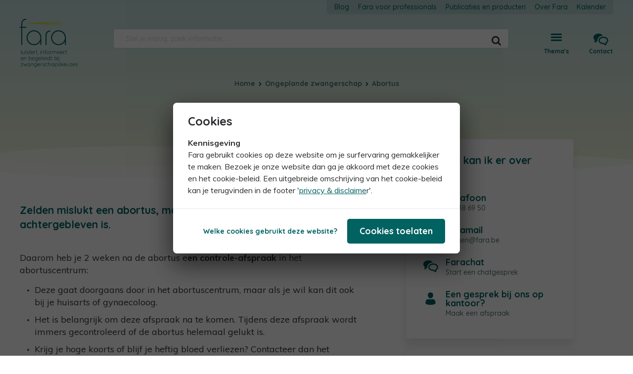

--- FILE ---
content_type: text/html; charset=UTF-8
request_url: https://www.fara.be/ongeplande-zwangerschap/abortus/kan-een-abortus-mislukken
body_size: 96060
content:
<!DOCTYPE html>
<html lang="nl" dir="ltr">
    <head>
        <!-- Google Tag Manager -->
<script>(function(w,d,s,l,i){w[l]=w[l]||[];w[l].push({'gtm.start':
        new Date().getTime(),event:'gtm.js'});var f=d.getElementsByTagName(s)[0],
        j=d.createElement(s),dl=l!='dataLayer'?'&l='+l:'';j.async=true;j.src=
        'https://www.googletagmanager.com/gtm.js?id='+i+dl;f.parentNode.insertBefore(j,f);
    })(window,document,'script','dataLayer','GTM-KHVK8RW');</script>
<!-- End Google Tag Manager -->
        <meta charset="utf-8" />
<meta name="Generator" content="Drupal 8 (https://www.drupal.org)" />
<meta name="MobileOptimized" content="width" />
<meta name="HandheldFriendly" content="true" />
<meta name="viewport" content="width=device-width, initial-scale=1.0" />
<meta property="og:url" content="https://www.fara.be/ongeplande-zwangerschap/abortus/kan-een-abortus-mislukken" />
<meta property="og:site_name" content="Fara" />
<meta property="og:locale" content="nl_BE" />
<meta property="og:type" content="article" />
<meta property="og:description" content="Zelden mislukt een abortus, maar het kan zijn dat er wat weefsel achtergebleven is. Daarom heb je 2 weken na de abortus een controle-afspraak in het abortuscentrum. " />
<meta property="og:title" content="Kan een abortus mislukken?" />
<meta property="og:image:width" content="1200" />
<meta property="og:image:height" content="630" />
<meta property="og:image:secure_url" content="https://fara-prd.imgix.net/meta/2b3d5c154b6022e42720ae475e781cb8.jpg?ixlib=php-1.1.0&amp;s=e455d4b4b503b3cf692d5df8067d5304" />
<meta property="og:image" content="https://fara-prd.imgix.net/meta/2b3d5c154b6022e42720ae475e781cb8.jpg?ixlib=php-1.1.0&amp;s=e455d4b4b503b3cf692d5df8067d5304" />
<meta name="description" content="Zelden mislukt een abortus, maar het kan zijn dat er wat weefsel achtergebleven is. Daarom heb je 2 weken na de abortus een controle-afspraak in het abortuscentrum. " />
<meta property="0" content="fb:app_id" />
<meta property="1" content="136218326920021" />
<link rel="shortcut icon" href="/themes/custom/drupack/favicon.ico" type="image/vnd.microsoft.icon" />

        <title>Kan een abortus mislukken? | Fara</title>

        <meta name="theme-color" content="#b1d7cd">
        <meta name="format-detection" content="telephone=no">
        <link rel="apple-touch-icon" sizes="57x57" href="/themes/custom/drupack/img/icons/app-icon/apple-touch-icon-57x57.png">
        <link rel="apple-touch-icon" sizes="60x60" href="/themes/custom/drupack/img/icons/app-icon/apple-touch-icon-60x60.png">
        <link rel="apple-touch-icon" sizes="72x72" href="/themes/custom/drupack/img/icons/app-icon/apple-touch-icon-72x72.png">
        <link rel="apple-touch-icon" sizes="76x76" href="/themes/custom/drupack/img/icons/app-icon/apple-touch-icon-76x76.png">
        <link rel="apple-touch-icon" sizes="114x114" href="/themes/custom/drupack/img/icons/app-icon/apple-touch-icon-114x114.png">
        <link rel="apple-touch-icon" sizes="120x120" href="/themes/custom/drupack/img/icons/app-icon/apple-touch-icon-120x120.png">
        <link rel="apple-touch-icon" sizes="144x144" href="/themes/custom/drupack/img/icons/app-icon/apple-touch-icon-144x144.png">
        <link rel="apple-touch-icon" sizes="152x152" href="/themes/custom/drupack/img/icons/app-icon/apple-touch-icon-152x152.png">
        <link rel="apple-touch-icon" sizes="180x180" href="/themes/custom/drupack/img/icons/app-icon/apple-touch-icon-180x180.png">
        <link rel="icon" type="image/png" href="/themes/custom/drupack/img/icons/app-icon/favicon-16x16.png" sizes="16x16">
        <link rel="icon" type="image/png" href="/themes/custom/drupack/img/icons/app-icon/favicon-32x32.png" sizes="32x32">
        <link rel="icon" type="image/png" href="/themes/custom/drupack/img/icons/app-icon/favicon-96x96.png" sizes="96x96">
        <link rel="icon" type="image/png" href="/themes/custom/drupack/img/icons/app-icon/android-chrome-192x192.png" sizes="192x192">
        <meta name="msapplication-square70x70logo" content="/themes/custom/drupack/img/icons/app-icon/smalltile.png" />
        <meta name="msapplication-square150x150logo" content="/themes/custom/drupack/img/icons/app-icon/mediumtile.png" />
        <meta name="msapplication-wide310x150logo" content="/themes/custom/drupack/img/icons/app-icon/widetile.png" />
        <meta name="msapplication-square310x310logo" content="/themes/custom/drupack/img/icons/app-icon/largetile.png" />
        <link rel="stylesheet" href="/sites/default/files/css/css_UhjybIg8XIZvmKueKDU2MD2uiTgbBeTt8vKREkTAcok.css?t85s9x" media="all" />

        
    </head>
    <body class="path-node page-node-type-article page--ongeplande-zwangerschap-abortus-kan-een-abortus-mislukken theme--color navigation_absolute">
        <!-- Google Tag Manager (noscript) -->
<noscript><iframe src="https://www.googletagmanager.com/ns.html?id=GTM-KHVK8RW"
                  height="0" width="0" style="display:none;visibility:hidden"></iframe></noscript>
<!-- End Google Tag Manager (noscript) -->        <a href="#main" class="visually-hidden focusable">Skip to main content</a>
        
          <div class="dialog-off-canvas-main-canvas" data-off-canvas-main-canvas>
    <div class="layout-container layout-container--kan-een-abortus-mislukken"><section class="navigation transparency--color">
    <div class="navigation__inner inner">
        <details class="navigation__mobile-menu">
            <summary>
                <span class="background"></span>
                <span class="icon icon--hamburger-menu">
                    <span></span>
                    <span></span>
                    <span></span>
                </span>
                <span class="text">Open menu</span>
                <span class="arrow"></span>
            </summary>
            <div class="navigation__mobile-menu__content">
                <nav class="themes-mobile">
    <ul data-item-count="8"><li class="has-children">
            <a href="/kinderwens">
                <span>Kinderwens</span><span class="icon icon--arrow-right2">
    <svg width="13" height="13" viewBox="0 0 13 13">
        <path d="M3.9 13c-0.3 0-0.7-0.1-0.9-0.4 -0.5-0.5-0.5-1.3 0-1.8L7.3 6.5 3 2.2c-0.5-0.5-0.5-1.3 0-1.8s1.3-0.5 1.8 0l5.2 5.2c0.5 0.5 0.5 1.3 0 1.8l-5.2 5.2C4.6 12.9 4.2 13 3.9 13z"></path>
    </svg>
</span>
</a><ul data-item-count="6"><li class="back">
                    <a href="javascript:;">
                        <span class="icon icon--arrow-left2">
    <svg width="13" height="13" viewBox="0 0 13 13">
        <path d="M8.2 12.6L3 7.4C2.5 6.9 2.5 6.1 3 5.6l5.2-5.2c0.5-0.5 1.3-0.5 1.8 0s0.5 1.3 0 1.8L5.7 6.5l4.3 4.3c0.5 0.5 0.5 1.3 0 1.8C9.8 12.9 9.4 13 9.1 13S8.4 12.9 8.2 12.6z"></path>
    </svg>
</span>
                        <span class="text">Terug</span>
                    </a>
                </li><li class="heading">
                    <a href="/kinderwens">
                        <span>Kinderwens</span>
                    </a>
                </li><li>
                    <a href="/kinderwens/na-een-zwangerschapsafbreking">
                        <span>Na een zwangerschapsafbreking</span>
                    </a>
                </li><li>
                    <a href="/kinderwens/bij-mensen-met-een-beperking">
                        <span>Bij mensen met een beperking</span>
                    </a>
                </li><li>
                    <a href="/kinderwens/bij-jongeren">
                        <span>Bij jongeren</span>
                    </a>
                </li><li>
                    <a href="/kinderwens/real-care-baby">
                        <span>Real Care Baby</span>
                    </a>
                </li></ul></li><li class="has-children">
            <a href="/prenatale-diagnose">
                <span>Prenatale diagnose</span><span class="icon icon--arrow-right2">
    <svg width="13" height="13" viewBox="0 0 13 13">
        <path d="M3.9 13c-0.3 0-0.7-0.1-0.9-0.4 -0.5-0.5-0.5-1.3 0-1.8L7.3 6.5 3 2.2c-0.5-0.5-0.5-1.3 0-1.8s1.3-0.5 1.8 0l5.2 5.2c0.5 0.5 0.5 1.3 0 1.8l-5.2 5.2C4.6 12.9 4.2 13 3.9 13z"></path>
    </svg>
</span>
</a><ul data-item-count="7"><li class="back">
                    <a href="javascript:;">
                        <span class="icon icon--arrow-left2">
    <svg width="13" height="13" viewBox="0 0 13 13">
        <path d="M8.2 12.6L3 7.4C2.5 6.9 2.5 6.1 3 5.6l5.2-5.2c0.5-0.5 1.3-0.5 1.8 0s0.5 1.3 0 1.8L5.7 6.5l4.3 4.3c0.5 0.5 0.5 1.3 0 1.8C9.8 12.9 9.4 13 9.1 13S8.4 12.9 8.2 12.6z"></path>
    </svg>
</span>
                        <span class="text">Terug</span>
                    </a>
                </li><li class="heading">
                    <a href="/prenatale-diagnose">
                        <span>Prenatale diagnose</span>
                    </a>
                </li><li>
                    <a href="/prenatale-diagnose/informatie-over-de-testen">
                        <span>Informatie over de testen</span>
                    </a>
                </li><li>
                    <a href="/prenatale-diagnose/diagnose-hulp-bij-beslissen">
                        <span>Diagnose: hulp bij beslissen</span>
                    </a>
                </li><li>
                    <a href="/prenatale-diagnose/zwangerschapsafbreking">
                        <span>Zwangerschapsafbreking</span>
                    </a>
                </li><li>
                    <a href="/prenatale-diagnose/zwanger-van-een-kindje-met-een-handicap">
                        <span>Zwanger van een kindje met een handicap</span>
                    </a>
                </li><li>
                    <a href="/prenatale-diagnose/cmv">
                        <span>CMV</span>
                    </a>
                </li></ul></li><li class="has-children">
            <a href="/ongeplande-zwangerschap">
                <span>Ongeplande zwangerschap</span><span class="icon icon--arrow-right2">
    <svg width="13" height="13" viewBox="0 0 13 13">
        <path d="M3.9 13c-0.3 0-0.7-0.1-0.9-0.4 -0.5-0.5-0.5-1.3 0-1.8L7.3 6.5 3 2.2c-0.5-0.5-0.5-1.3 0-1.8s1.3-0.5 1.8 0l5.2 5.2c0.5 0.5 0.5 1.3 0 1.8l-5.2 5.2C4.6 12.9 4.2 13 3.9 13z"></path>
    </svg>
</span>
</a><ul data-item-count="8"><li class="back">
                    <a href="javascript:;">
                        <span class="icon icon--arrow-left2">
    <svg width="13" height="13" viewBox="0 0 13 13">
        <path d="M8.2 12.6L3 7.4C2.5 6.9 2.5 6.1 3 5.6l5.2-5.2c0.5-0.5 1.3-0.5 1.8 0s0.5 1.3 0 1.8L5.7 6.5l4.3 4.3c0.5 0.5 0.5 1.3 0 1.8C9.8 12.9 9.4 13 9.1 13S8.4 12.9 8.2 12.6z"></path>
    </svg>
</span>
                        <span class="text">Terug</span>
                    </a>
                </li><li class="heading">
                    <a href="/ongeplande-zwangerschap">
                        <span>Ongeplande zwangerschap</span>
                    </a>
                </li><li>
                    <a href="/ongeplande-zwangerschap/anticonceptie">
                        <span>Anticonceptie</span>
                    </a>
                </li><li>
                    <a href="/ongeplande-zwangerschap/hulp-bij-beslissen">
                        <span>Hulp bij beslissen</span>
                    </a>
                </li><li>
                    <a href="/ongeplande-zwangerschap/abortus">
                        <span>Abortus</span>
                    </a>
                </li><li>
                    <a href="/ongeplande-zwangerschap/behoud">
                        <span>Behoud</span>
                    </a>
                </li><li>
                    <a href="/ongeplande-zwangerschap/na-seksueel-misbruik">
                        <span>Na seksueel misbruik</span>
                    </a>
                </li></ul></li><li class="has-children">
            <a href="/zwangerschapsverlies">
                <span>Zwangerschapsverlies</span><span class="icon icon--arrow-right2">
    <svg width="13" height="13" viewBox="0 0 13 13">
        <path d="M3.9 13c-0.3 0-0.7-0.1-0.9-0.4 -0.5-0.5-0.5-1.3 0-1.8L7.3 6.5 3 2.2c-0.5-0.5-0.5-1.3 0-1.8s1.3-0.5 1.8 0l5.2 5.2c0.5 0.5 0.5 1.3 0 1.8l-5.2 5.2C4.6 12.9 4.2 13 3.9 13z"></path>
    </svg>
</span>
</a><ul data-item-count="4"><li class="back">
                    <a href="javascript:;">
                        <span class="icon icon--arrow-left2">
    <svg width="13" height="13" viewBox="0 0 13 13">
        <path d="M8.2 12.6L3 7.4C2.5 6.9 2.5 6.1 3 5.6l5.2-5.2c0.5-0.5 1.3-0.5 1.8 0s0.5 1.3 0 1.8L5.7 6.5l4.3 4.3c0.5 0.5 0.5 1.3 0 1.8C9.8 12.9 9.4 13 9.1 13S8.4 12.9 8.2 12.6z"></path>
    </svg>
</span>
                        <span class="text">Terug</span>
                    </a>
                </li><li class="heading">
                    <a href="/zwangerschapsverlies">
                        <span>Zwangerschapsverlies</span>
                    </a>
                </li><li>
                    <a href="/zwangerschapsverlies/afbreking-om-medische-redenen">
                        <span>Afbreking om medische redenen</span>
                    </a>
                </li><li>
                    <a href="/zwangerschapsverlies/abortusverwerking">
                        <span>Abortusverwerking</span>
                    </a>
                </li></ul></li><li class="has-children">
            <a href="/tienerzwangerschap">
                <span>Tienerzwangerschap</span><span class="icon icon--arrow-right2">
    <svg width="13" height="13" viewBox="0 0 13 13">
        <path d="M3.9 13c-0.3 0-0.7-0.1-0.9-0.4 -0.5-0.5-0.5-1.3 0-1.8L7.3 6.5 3 2.2c-0.5-0.5-0.5-1.3 0-1.8s1.3-0.5 1.8 0l5.2 5.2c0.5 0.5 0.5 1.3 0 1.8l-5.2 5.2C4.6 12.9 4.2 13 3.9 13z"></path>
    </svg>
</span>
</a><ul data-item-count="6"><li class="back">
                    <a href="javascript:;">
                        <span class="icon icon--arrow-left2">
    <svg width="13" height="13" viewBox="0 0 13 13">
        <path d="M8.2 12.6L3 7.4C2.5 6.9 2.5 6.1 3 5.6l5.2-5.2c0.5-0.5 1.3-0.5 1.8 0s0.5 1.3 0 1.8L5.7 6.5l4.3 4.3c0.5 0.5 0.5 1.3 0 1.8C9.8 12.9 9.4 13 9.1 13S8.4 12.9 8.2 12.6z"></path>
    </svg>
</span>
                        <span class="text">Terug</span>
                    </a>
                </li><li class="heading">
                    <a href="/tienerzwangerschap">
                        <span>Tienerzwangerschap</span>
                    </a>
                </li><li>
                    <a href="/tienerzwangerschap/ongeplande-tienerzwangerschap">
                        <span>(On)geplande tienerzwangerschap</span>
                    </a>
                </li><li>
                    <a href="/tienerzwangerschap/jong-ouderschap">
                        <span>Jong ouderschap</span>
                    </a>
                </li><li>
                    <a href="/tienerzwangerschap/abortusverwerking-voor-jongeren">
                        <span>Abortusverwerking voor jongeren</span>
                    </a>
                </li><li>
                    <a href="/tienerzwangerschap/jong-grootouderschap">
                        <span>Jong grootouderschap</span>
                    </a>
                </li></ul></li><li class="has-children">
            <a href="/fara-voor-professionals-1">
                <span>Fara voor professionals</span><span class="icon icon--arrow-right2">
    <svg width="13" height="13" viewBox="0 0 13 13">
        <path d="M3.9 13c-0.3 0-0.7-0.1-0.9-0.4 -0.5-0.5-0.5-1.3 0-1.8L7.3 6.5 3 2.2c-0.5-0.5-0.5-1.3 0-1.8s1.3-0.5 1.8 0l5.2 5.2c0.5 0.5 0.5 1.3 0 1.8l-5.2 5.2C4.6 12.9 4.2 13 3.9 13z"></path>
    </svg>
</span>
</a><ul data-item-count="8"><li class="back">
                    <a href="javascript:;">
                        <span class="icon icon--arrow-left2">
    <svg width="13" height="13" viewBox="0 0 13 13">
        <path d="M8.2 12.6L3 7.4C2.5 6.9 2.5 6.1 3 5.6l5.2-5.2c0.5-0.5 1.3-0.5 1.8 0s0.5 1.3 0 1.8L5.7 6.5l4.3 4.3c0.5 0.5 0.5 1.3 0 1.8C9.8 12.9 9.4 13 9.1 13S8.4 12.9 8.2 12.6z"></path>
    </svg>
</span>
                        <span class="text">Terug</span>
                    </a>
                </li><li class="heading">
                    <a href="/fara-voor-professionals-1">
                        <span>Fara voor professionals</span>
                    </a>
                </li><li>
                    <a href="/fara-voor-professionals/fara-werkgroepen">
                        <span>Fara-werkgroepen</span>
                    </a>
                </li><li>
                    <a href="/fara-voor-professionals/fara-voor-het-onderwijs">
                        <span>Fara voor het onderwijs</span>
                    </a>
                </li><li>
                    <a href="/fara-voor-professionals/fara-voor-studenten">
                        <span>Fara voor studenten</span>
                    </a>
                </li></ul></li></ul>
</nav>                <nav class="menu">
                    
                            <ul>
                            <li>
                <a href="/blog" class="">
                    <span>Blog</span>
                </a>
                            </li>
                    <li>
                <a href="/fara-voor-professionals-1" class="">
                    <span>Fara voor professionals</span>
                </a>
                            </li>
                    <li>
                <a href="/fara-voor-professionals/publicaties-en-producten" class="">
                    <span>Publicaties en producten</span>
                </a>
                            </li>
                    <li>
                <a href="/over-fara" class="">
                    <span>Over Fara</span>
                </a>
                            </li>
                    <li>
                <a href="https://www.fara.be/kalender" class="">
                    <span>Kalender</span>
                </a>
                            </li>
                </ul>
    


                </nav>
            </div>
        </details>
        <a href="https://www.fara.be/" class="navigation__logo"><svg width="117" height="99" viewBox="0 0 117 99" class="logo logo--fara">
	<title>Fara luistert, informeert en begeleidt bij zwangerschapskeuzes</title><linearGradient id="logo--fara__gradient" gradientUnits="userSpaceOnUse" x1="96.88" y1="9.1" x2="32.75" y2="9.1">
		<stop offset="0" style="stop-color:#C7D433;stop-opacity:0"></stop>
		<stop offset="1" stop-color="#C7D433"></stop>			
	</linearGradient><path class="logo--fara__swoosh" d="M13 9.1l83.88 5.1V4L13 9.1z" style="fill:url(#logo--fara__gradient)"></path>
	<path class="logo--fara__typo logo--fara__typo--f" d="M13.3,2C7,2.2,5.1,5.2,5.1,11.2v5.1h8.2v2H5.1v34.6H3V18.3H0v-2h3v-2.9c0-8,1-13,10.3-13.4V2z"></path>
	<path class="logo--fara__typo logo--fara__typo--a1" d="M41.6,30.5c-2.6-4.5-7.7-7.2-12.9-7.2c-8.5,0-15,6.7-15,15.1c0,8.3,6.6,15,14.9,15c5.6,0,10.1-2.6,13-7.5v6.9
	c0,0,2,0,2,0V40.9C43.7,37.1,43.6,33.9,41.6,30.5z M28.7,51.4c-7,0-12.9-5.9-12.9-12.9c0-7.1,5.7-13.1,12.9-13.1
	c7.2,0,12.9,5.9,12.9,13.1C41.6,45.5,35.9,51.4,28.7,51.4z"></path>
	<path class="logo--fara__typo logo--fara__typo--r" d="M54,35.8v17.1h-2.1V35.6c0-7.3,2.2-11.8,10.2-11.8v2C55.4,26,54,29.8,54,35.8z"></path>
	<path class="logo--fara__typo logo--fara__typo--a2" d="M91.2,30.5c-2.6-4.5-7.7-7.2-12.9-7.2c-8.5,0-15,6.7-15,15.1c0,8.3,6.6,15,14.9,15c5.6,0,10.1-2.6,13-7.5v6.9h2
	V40.9C93.3,37.1,93.2,33.9,91.2,30.5z M78.3,51.4c-7,0-12.9-5.9-12.9-12.9c0-7.1,5.7-13.1,12.9-13.1c7.2,0,12.9,5.9,12.9,13.1
	C91.2,45.5,85.5,51.4,78.3,51.4z"></path>
	<path class="logo--fara__typo" d="M3.03 71.23c-0.06 0.06-0.14 0.1-0.24 0.1 -0.1 0-0.18-0.03-0.24-0.1 -0.06-0.06-0.1-0.14-0.1-0.24v-7.65c0-0.1 0.03-0.18 0.1-0.24C2.61 63.03 2.69 63 2.79 63c0.1 0 0.18 0.03 0.24 0.1 0.06 0.06 0.1 0.14 0.1 0.24v7.65C3.12 71.09 3.09 71.17 3.03 71.23zM9.51 65.71c0.06 0.06 0.1 0.14 0.1 0.24v3.17c0 0.73-0.21 1.3-0.62 1.69S8 71.4 7.27 71.4c-0.72 0-1.28-0.2-1.69-0.59 -0.41-0.39-0.61-0.96-0.61-1.69v-3.17c0-0.1 0.03-0.18 0.1-0.24 0.06-0.06 0.15-0.1 0.24-0.1s0.18 0.03 0.24 0.1c0.06 0.06 0.1 0.14 0.1 0.24v3.17c0 0.54 0.14 0.95 0.43 1.23 0.28 0.28 0.69 0.42 1.2 0.42 0.53 0 0.93-0.14 1.22-0.42 0.29-0.28 0.43-0.69 0.43-1.23v-3.17c0-0.1 0.03-0.18 0.1-0.24 0.06-0.06 0.14-0.1 0.24-0.1C9.37 65.61 9.44 65.64 9.51 65.71zM11.93 71.23c-0.06 0.06-0.14 0.1-0.24 0.1 -0.1 0-0.18-0.03-0.24-0.1 -0.06-0.06-0.1-0.14-0.1-0.24v-5.17c0-0.1 0.03-0.18 0.1-0.24 0.06-0.06 0.14-0.1 0.24-0.1 0.1 0 0.18 0.03 0.24 0.1 0.06 0.06 0.1 0.15 0.1 0.24v5.17C12.02 71.09 11.99 71.17 11.93 71.23zM11.34 64.62c-0.08-0.07-0.12-0.18-0.12-0.31v-0.11c0-0.14 0.04-0.24 0.13-0.31 0.08-0.07 0.2-0.11 0.35-0.11 0.3 0 0.45 0.14 0.45 0.42v0.11c0 0.14-0.04 0.24-0.12 0.31 -0.08 0.07-0.19 0.11-0.34 0.11C11.54 64.72 11.42 64.69 11.34 64.62zM13.36 70.17c0-0.1 0.05-0.17 0.15-0.23 0.05-0.05 0.11-0.07 0.18-0.07 0.09 0 0.17 0.04 0.25 0.11 0.44 0.58 1.03 0.88 1.77 0.88 0.36 0 0.67-0.08 0.94-0.25 0.27-0.17 0.4-0.41 0.4-0.74 0-0.32-0.12-0.55-0.37-0.71 -0.25-0.16-0.59-0.29-1.03-0.41 -0.62-0.16-1.11-0.36-1.46-0.61 -0.35-0.25-0.53-0.62-0.53-1.11 0-0.31 0.08-0.58 0.26-0.83 0.17-0.24 0.41-0.43 0.7-0.57 0.3-0.14 0.63-0.2 1.01-0.2 0.32 0 0.65 0.06 0.97 0.19 0.33 0.12 0.6 0.32 0.84 0.59 0.07 0.05 0.1 0.13 0.1 0.23 0 0.09-0.04 0.17-0.11 0.24 -0.05 0.05-0.12 0.07-0.2 0.07 -0.07 0-0.14-0.03-0.2-0.09 -0.18-0.2-0.39-0.36-0.64-0.46 -0.25-0.11-0.51-0.16-0.8-0.16 -0.35 0-0.65 0.08-0.9 0.25 -0.25 0.16-0.38 0.41-0.38 0.74 0.02 0.3 0.15 0.53 0.41 0.69 0.26 0.16 0.64 0.3 1.14 0.43 0.39 0.1 0.71 0.21 0.97 0.33s0.46 0.29 0.63 0.51c0.16 0.22 0.24 0.51 0.24 0.87 0 0.49-0.19 0.88-0.59 1.16 -0.39 0.29-0.87 0.43-1.45 0.43 -0.92 0-1.64-0.34-2.18-1.02C13.39 70.32 13.36 70.23 13.36 70.17zM20.35 66.23V70c0 0.29 0.05 0.48 0.16 0.58 0.1 0.1 0.24 0.15 0.42 0.15 0.05 0 0.1-0.01 0.17-0.03 0.07-0.02 0.12-0.03 0.16-0.03 0.07 0 0.12 0.03 0.17 0.08 0.05 0.06 0.07 0.12 0.07 0.2 0 0.11-0.06 0.19-0.18 0.27 -0.12 0.07-0.26 0.11-0.43 0.11 -0.2 0-0.38-0.02-0.54-0.06 -0.16-0.04-0.31-0.15-0.46-0.34 -0.15-0.19-0.22-0.49-0.22-0.9v-3.8h-0.82c-0.09 0-0.17-0.03-0.23-0.09 -0.06-0.06-0.1-0.13-0.1-0.23 0-0.09 0.03-0.16 0.1-0.23 0.06-0.06 0.14-0.09 0.23-0.09h0.82v-1.25c0-0.1 0.03-0.18 0.1-0.24 0.06-0.06 0.14-0.1 0.24-0.1 0.1 0 0.18 0.03 0.24 0.1 0.06 0.06 0.1 0.14 0.1 0.24v1.25h1.12c0.08 0 0.16 0.03 0.22 0.1 0.06 0.07 0.1 0.14 0.1 0.23 0 0.09-0.03 0.16-0.09 0.22 -0.06 0.06-0.14 0.08-0.23 0.08H20.35zM27.36 68.35c-0.07 0.06-0.15 0.1-0.24 0.1h-4.25c0 0.45 0.09 0.85 0.28 1.21 0.18 0.36 0.45 0.64 0.79 0.84 0.34 0.21 0.75 0.31 1.21 0.31 0.36 0 0.68-0.07 0.97-0.23 0.29-0.15 0.51-0.34 0.69-0.57 0.08-0.07 0.16-0.1 0.24-0.1 0.07 0 0.14 0.03 0.2 0.09 0.06 0.06 0.09 0.13 0.09 0.2 0 0.08-0.04 0.16-0.11 0.24 -0.24 0.29-0.54 0.53-0.91 0.72 -0.36 0.19-0.75 0.28-1.15 0.28 -0.58 0-1.09-0.12-1.53-0.37 -0.44-0.25-0.79-0.59-1.03-1.04 -0.25-0.45-0.37-0.96-0.37-1.55 0-0.62 0.12-1.15 0.37-1.61 0.24-0.46 0.57-0.81 0.97-1.06 0.41-0.24 0.84-0.37 1.29-0.37 0.45 0 0.87 0.1 1.27 0.31 0.39 0.21 0.71 0.52 0.96 0.92 0.25 0.41 0.37 0.88 0.38 1.44C27.46 68.21 27.42 68.29 27.36 68.35zM23.64 66.54c-0.37 0.3-0.61 0.73-0.71 1.29h3.84v-0.09c-0.04-0.34-0.15-0.63-0.34-0.88 -0.19-0.25-0.42-0.44-0.7-0.57 -0.28-0.13-0.57-0.2-0.87-0.2C24.41 66.09 24.01 66.24 23.64 66.54zM31.72 65.53c0.12 0.06 0.18 0.15 0.18 0.27 0 0.11-0.03 0.19-0.09 0.25 -0.06 0.06-0.13 0.1-0.21 0.1 -0.04 0-0.11-0.02-0.22-0.06 -0.11-0.04-0.21-0.06-0.31-0.06 -0.28 0-0.55 0.11-0.83 0.32 -0.27 0.21-0.5 0.49-0.67 0.83 -0.18 0.34-0.27 0.68-0.27 1.02v2.78c0 0.1-0.03 0.18-0.1 0.24 -0.06 0.06-0.14 0.1-0.24 0.1s-0.18-0.03-0.24-0.1c-0.06-0.06-0.1-0.15-0.1-0.24v-5.04c0-0.1 0.03-0.18 0.1-0.24 0.06-0.06 0.15-0.1 0.24-0.1s0.18 0.03 0.24 0.1c0.06 0.06 0.1 0.14 0.1 0.24v0.99c0.17-0.43 0.43-0.78 0.78-1.06 0.35-0.28 0.76-0.42 1.23-0.43C31.47 65.44 31.6 65.47 31.72 65.53zM34.08 66.23V70c0 0.29 0.05 0.48 0.16 0.58 0.1 0.1 0.24 0.15 0.42 0.15 0.05 0 0.1-0.01 0.17-0.03 0.07-0.02 0.12-0.03 0.16-0.03 0.07 0 0.12 0.03 0.17 0.08 0.05 0.06 0.07 0.12 0.07 0.2 0 0.11-0.06 0.19-0.18 0.27 -0.12 0.07-0.26 0.11-0.43 0.11 -0.2 0-0.38-0.02-0.54-0.06 -0.16-0.04-0.31-0.15-0.46-0.34 -0.15-0.19-0.22-0.49-0.22-0.9v-3.8h-0.82c-0.09 0-0.17-0.03-0.23-0.09 -0.06-0.06-0.1-0.13-0.1-0.23 0-0.09 0.03-0.16 0.1-0.23 0.06-0.06 0.14-0.09 0.23-0.09h0.82v-1.25c0-0.1 0.03-0.18 0.1-0.24 0.06-0.06 0.14-0.1 0.24-0.1 0.1 0 0.18 0.03 0.24 0.1 0.06 0.06 0.1 0.14 0.1 0.24v1.25h1.12c0.08 0 0.16 0.03 0.22 0.1 0.06 0.07 0.1 0.14 0.1 0.23 0 0.09-0.03 0.16-0.09 0.22 -0.06 0.06-0.14 0.08-0.23 0.08H34.08zM37.47 71.93c-0.11 0.21-0.25 0.39-0.41 0.53s-0.33 0.21-0.48 0.21c-0.08 0-0.15-0.02-0.21-0.06 -0.06-0.04-0.08-0.1-0.08-0.19 0-0.07 0.02-0.13 0.06-0.16 0.04-0.03 0.1-0.06 0.17-0.08 0.08-0.02 0.14-0.05 0.18-0.07 0.1-0.05 0.19-0.13 0.24-0.23 0.06-0.1 0.08-0.21 0.08-0.33 0-0.08-0.02-0.15-0.07-0.2 -0.05-0.05-0.1-0.08-0.18-0.08 -0.12 0-0.22 0.03-0.3 0.1 -0.09-0.07-0.14-0.17-0.14-0.27 0-0.14 0.07-0.25 0.2-0.36 0.14-0.1 0.28-0.15 0.44-0.15 0.2 0 0.36 0.06 0.48 0.19 0.12 0.12 0.19 0.29 0.19 0.51C37.64 71.5 37.58 71.71 37.47 71.93zM42.58 71.23c-0.06 0.06-0.14 0.1-0.24 0.1 -0.1 0-0.18-0.03-0.24-0.1 -0.06-0.06-0.1-0.14-0.1-0.24v-5.17c0-0.1 0.03-0.18 0.1-0.24 0.06-0.06 0.14-0.1 0.24-0.1 0.1 0 0.18 0.03 0.24 0.1 0.06 0.06 0.1 0.15 0.1 0.24v5.17C42.68 71.09 42.65 71.17 42.58 71.23zM41.99 64.62c-0.08-0.07-0.12-0.18-0.12-0.31v-0.11c0-0.14 0.04-0.24 0.13-0.31 0.08-0.07 0.2-0.11 0.35-0.11 0.3 0 0.45 0.14 0.45 0.42v0.11c0 0.14-0.04 0.24-0.12 0.31 -0.08 0.07-0.19 0.11-0.34 0.11C42.19 64.72 42.07 64.69 41.99 64.62zM48.68 66.05c0.33 0.41 0.49 0.95 0.49 1.63v3.31c0 0.1-0.03 0.18-0.1 0.24 -0.07 0.06-0.15 0.1-0.24 0.1 -0.1 0-0.18-0.03-0.24-0.1 -0.06-0.06-0.1-0.15-0.1-0.24v-3.27c0-0.49-0.12-0.88-0.37-1.19 -0.24-0.3-0.62-0.46-1.13-0.46 -0.32 0-0.63 0.07-0.92 0.23 -0.29 0.15-0.52 0.35-0.7 0.6 -0.18 0.25-0.27 0.52-0.27 0.82v3.27c0 0.1-0.03 0.18-0.1 0.24 -0.06 0.06-0.14 0.1-0.24 0.1 -0.1 0-0.18-0.03-0.24-0.1 -0.06-0.06-0.1-0.15-0.1-0.24v-5.04c0-0.1 0.03-0.18 0.1-0.24 0.06-0.06 0.14-0.1 0.24-0.1 0.1 0 0.18 0.03 0.24 0.1 0.06 0.06 0.1 0.14 0.1 0.24v0.62c0.2-0.32 0.49-0.59 0.87-0.8 0.38-0.21 0.77-0.32 1.16-0.32C47.84 65.44 48.35 65.65 48.68 66.05zM52.38 63.88c-0.13 0.16-0.2 0.38-0.2 0.65v1.16h1.26c0.08 0 0.16 0.03 0.22 0.09 0.06 0.06 0.1 0.14 0.1 0.23s-0.03 0.16-0.1 0.22c-0.06 0.06-0.14 0.09-0.22 0.09h-1.26v4.67c0 0.1-0.03 0.18-0.1 0.24 -0.07 0.06-0.15 0.1-0.24 0.1 -0.1 0-0.18-0.03-0.24-0.1 -0.06-0.06-0.1-0.15-0.1-0.24v-4.67h-0.82c-0.09 0-0.16-0.03-0.22-0.1 -0.06-0.06-0.09-0.14-0.09-0.22 0-0.1 0.03-0.18 0.09-0.23 0.06-0.06 0.13-0.08 0.22-0.08h0.82v-1.16c0-0.47 0.14-0.84 0.41-1.1 0.27-0.26 0.64-0.39 1.1-0.39 0.21 0 0.41 0.03 0.58 0.1 0.18 0.06 0.27 0.17 0.27 0.31 0 0.09-0.03 0.17-0.09 0.23 -0.06 0.06-0.13 0.09-0.2 0.09 -0.07 0-0.15-0.02-0.25-0.06 -0.16-0.05-0.3-0.07-0.39-0.07C52.7 63.64 52.51 63.72 52.38 63.88zM59.71 69.97c-0.25 0.46-0.59 0.82-1.02 1.07 -0.44 0.26-0.92 0.39-1.45 0.39s-1.02-0.13-1.45-0.39c-0.44-0.26-0.77-0.62-1.02-1.07 -0.25-0.46-0.37-0.97-0.37-1.53 0-0.56 0.12-1.07 0.37-1.53 0.25-0.46 0.59-0.82 1.02-1.08 0.44-0.26 0.92-0.39 1.45-0.39s1.02 0.13 1.45 0.39c0.44 0.26 0.78 0.62 1.02 1.08 0.25 0.46 0.37 0.97 0.37 1.53C60.08 69.01 59.95 69.52 59.71 69.97zM59.12 67.23c-0.19-0.36-0.45-0.64-0.78-0.85 -0.33-0.21-0.7-0.31-1.11-0.31s-0.77 0.1-1.1 0.31c-0.33 0.21-0.59 0.49-0.78 0.85 -0.19 0.36-0.29 0.76-0.29 1.21 0 0.44 0.1 0.84 0.29 1.2 0.19 0.36 0.45 0.64 0.78 0.85 0.33 0.21 0.7 0.31 1.1 0.31s0.77-0.1 1.11-0.3c0.33-0.2 0.59-0.49 0.78-0.84 0.19-0.36 0.28-0.77 0.28-1.21C59.4 67.99 59.31 67.59 59.12 67.23zM64.34 65.53c0.12 0.06 0.18 0.15 0.18 0.27 0 0.11-0.03 0.19-0.09 0.25 -0.06 0.06-0.13 0.1-0.21 0.1 -0.04 0-0.11-0.02-0.22-0.06 -0.11-0.04-0.21-0.06-0.31-0.06 -0.28 0-0.55 0.11-0.83 0.32 -0.27 0.21-0.5 0.49-0.68 0.83 -0.18 0.34-0.26 0.68-0.26 1.02v2.78c0 0.1-0.03 0.18-0.1 0.24 -0.06 0.06-0.15 0.1-0.24 0.1s-0.18-0.03-0.24-0.1c-0.06-0.06-0.1-0.15-0.1-0.24v-5.04c0-0.1 0.03-0.18 0.1-0.24 0.06-0.06 0.14-0.1 0.24-0.1s0.18 0.03 0.24 0.1c0.06 0.06 0.1 0.14 0.1 0.24v0.99c0.17-0.43 0.43-0.78 0.78-1.06 0.35-0.28 0.76-0.42 1.23-0.43C64.09 65.44 64.22 65.47 64.34 65.53zM73.59 66.16c0.32 0.42 0.48 0.97 0.48 1.65v3.18c0 0.1-0.03 0.18-0.1 0.24 -0.06 0.06-0.14 0.1-0.24 0.1 -0.1 0-0.18-0.03-0.24-0.1 -0.06-0.06-0.1-0.14-0.1-0.24v-3.15c0-0.49-0.12-0.9-0.35-1.21 -0.24-0.31-0.6-0.47-1.1-0.47 -0.32 0-0.61 0.07-0.9 0.23 -0.28 0.15-0.51 0.35-0.68 0.61 -0.17 0.26-0.26 0.54-0.26 0.84v3.15c0 0.1-0.03 0.18-0.1 0.24 -0.07 0.06-0.14 0.1-0.24 0.1s-0.18-0.03-0.24-0.1c-0.06-0.06-0.09-0.14-0.09-0.24V67.8c0-0.49-0.11-0.88-0.34-1.19 -0.23-0.3-0.58-0.46-1.06-0.46 -0.31 0-0.6 0.07-0.87 0.23 -0.27 0.15-0.5 0.35-0.67 0.6 -0.17 0.25-0.25 0.52-0.25 0.82v3.18c0 0.1-0.03 0.18-0.1 0.24 -0.06 0.06-0.14 0.1-0.24 0.1 -0.1 0-0.18-0.03-0.24-0.1 -0.06-0.06-0.1-0.14-0.1-0.24v-5.04c0-0.1 0.03-0.18 0.1-0.24 0.06-0.06 0.14-0.1 0.24-0.1 0.1 0 0.18 0.03 0.24 0.1 0.06 0.06 0.1 0.15 0.1 0.24v0.65c0.2-0.31 0.47-0.56 0.82-0.76 0.34-0.2 0.71-0.3 1.09-0.3 0.44 0 0.81 0.11 1.12 0.32 0.31 0.21 0.54 0.52 0.67 0.92 0.16-0.33 0.45-0.62 0.87-0.87 0.42-0.25 0.84-0.37 1.27-0.37C72.78 65.53 73.27 65.74 73.59 66.16zM80.6 68.35c-0.07 0.06-0.15 0.1-0.24 0.1h-4.25c0 0.45 0.09 0.85 0.27 1.21 0.18 0.36 0.45 0.64 0.79 0.84 0.34 0.21 0.74 0.31 1.21 0.31 0.36 0 0.68-0.07 0.97-0.23 0.28-0.15 0.51-0.34 0.68-0.57 0.08-0.07 0.16-0.1 0.24-0.1 0.07 0 0.14 0.03 0.2 0.09 0.06 0.06 0.09 0.13 0.09 0.2 0 0.08-0.04 0.16-0.11 0.24 -0.24 0.29-0.54 0.53-0.91 0.72 -0.36 0.19-0.75 0.28-1.15 0.28 -0.58 0-1.09-0.12-1.53-0.37 -0.44-0.25-0.79-0.59-1.03-1.04 -0.25-0.45-0.37-0.96-0.37-1.55 0-0.62 0.12-1.15 0.37-1.61 0.24-0.46 0.57-0.81 0.97-1.06 0.41-0.24 0.84-0.37 1.29-0.37 0.45 0 0.87 0.1 1.27 0.31 0.39 0.21 0.71 0.52 0.96 0.92 0.25 0.41 0.38 0.88 0.38 1.44C80.7 68.21 80.67 68.29 80.6 68.35zM76.88 66.54c-0.37 0.3-0.61 0.73-0.71 1.29H80v-0.09c-0.04-0.34-0.15-0.63-0.34-0.88 -0.19-0.25-0.42-0.44-0.7-0.57 -0.28-0.13-0.57-0.2-0.87-0.2C77.65 66.09 77.25 66.24 76.88 66.54zM86.85 68.35c-0.07 0.06-0.15 0.1-0.24 0.1h-4.25c0 0.45 0.09 0.85 0.27 1.21 0.18 0.36 0.45 0.64 0.79 0.84 0.34 0.21 0.74 0.31 1.21 0.31 0.36 0 0.68-0.07 0.97-0.23 0.28-0.15 0.51-0.34 0.68-0.57 0.08-0.07 0.16-0.1 0.24-0.1 0.07 0 0.14 0.03 0.2 0.09 0.06 0.06 0.09 0.13 0.09 0.2 0 0.08-0.04 0.16-0.11 0.24 -0.24 0.29-0.54 0.53-0.91 0.72 -0.36 0.19-0.75 0.28-1.15 0.28 -0.58 0-1.09-0.12-1.53-0.37 -0.44-0.25-0.79-0.59-1.03-1.04 -0.25-0.45-0.37-0.96-0.37-1.55 0-0.62 0.12-1.15 0.37-1.61 0.24-0.46 0.57-0.81 0.97-1.06 0.41-0.24 0.84-0.37 1.29-0.37 0.45 0 0.87 0.1 1.27 0.31 0.39 0.21 0.71 0.52 0.96 0.92 0.25 0.41 0.38 0.88 0.38 1.44C86.95 68.21 86.92 68.29 86.85 68.35zM83.13 66.54c-0.37 0.3-0.61 0.73-0.71 1.29h3.84v-0.09c-0.04-0.34-0.15-0.63-0.34-0.88 -0.19-0.25-0.42-0.44-0.7-0.57 -0.28-0.13-0.57-0.2-0.87-0.2C83.91 66.09 83.5 66.24 83.13 66.54zM91.21 65.53c0.12 0.06 0.18 0.15 0.18 0.27 0 0.11-0.03 0.19-0.09 0.25 -0.06 0.06-0.13 0.1-0.21 0.1 -0.04 0-0.11-0.02-0.22-0.06 -0.11-0.04-0.21-0.06-0.31-0.06 -0.28 0-0.55 0.11-0.83 0.32 -0.27 0.21-0.5 0.49-0.67 0.83 -0.18 0.34-0.27 0.68-0.27 1.02v2.78c0 0.1-0.03 0.18-0.1 0.24 -0.06 0.06-0.14 0.1-0.24 0.1 -0.1 0-0.18-0.03-0.24-0.1 -0.07-0.06-0.1-0.15-0.1-0.24v-5.04c0-0.1 0.03-0.18 0.1-0.24 0.06-0.06 0.14-0.1 0.24-0.1 0.1 0 0.18 0.03 0.24 0.1 0.06 0.06 0.1 0.14 0.1 0.24v0.99c0.17-0.43 0.43-0.78 0.78-1.06 0.35-0.28 0.76-0.42 1.23-0.43C90.95 65.44 91.09 65.47 91.21 65.53zM93.57 66.23V70c0 0.29 0.05 0.48 0.16 0.58 0.1 0.1 0.24 0.15 0.42 0.15 0.04 0 0.1-0.01 0.17-0.03 0.07-0.02 0.12-0.03 0.16-0.03 0.07 0 0.13 0.03 0.17 0.08 0.05 0.06 0.07 0.12 0.07 0.2 0 0.11-0.06 0.19-0.18 0.27 -0.12 0.07-0.26 0.11-0.43 0.11 -0.2 0-0.38-0.02-0.54-0.06 -0.16-0.04-0.31-0.15-0.46-0.34 -0.15-0.19-0.22-0.49-0.22-0.9v-3.8h-0.82c-0.09 0-0.17-0.03-0.23-0.09 -0.06-0.06-0.1-0.13-0.1-0.23 0-0.09 0.03-0.16 0.1-0.23 0.06-0.06 0.14-0.09 0.23-0.09h0.82v-1.25c0-0.1 0.03-0.18 0.1-0.24 0.06-0.06 0.15-0.1 0.24-0.1s0.18 0.03 0.24 0.1c0.06 0.06 0.1 0.14 0.1 0.24v1.25h1.12c0.08 0 0.16 0.03 0.22 0.1 0.06 0.07 0.1 0.14 0.1 0.23 0 0.09-0.03 0.16-0.09 0.22 -0.06 0.06-0.14 0.08-0.23 0.08H93.57zM7.14 80.72c-0.07 0.06-0.15 0.1-0.24 0.1H2.65c0 0.45 0.09 0.85 0.28 1.21 0.18 0.36 0.45 0.64 0.79 0.84 0.34 0.21 0.75 0.31 1.21 0.31 0.36 0 0.68-0.07 0.97-0.23 0.29-0.15 0.51-0.34 0.69-0.57 0.08-0.07 0.16-0.1 0.24-0.1 0.07 0 0.14 0.03 0.2 0.09 0.06 0.06 0.09 0.13 0.09 0.2 0 0.08-0.04 0.16-0.11 0.24 -0.24 0.29-0.54 0.53-0.91 0.72 -0.36 0.19-0.75 0.28-1.15 0.28 -0.58 0-1.09-0.12-1.53-0.37 -0.44-0.25-0.79-0.59-1.03-1.04C2.12 81.95 2 81.44 2 80.85c0-0.62 0.12-1.15 0.37-1.61 0.24-0.46 0.57-0.81 0.97-1.06 0.41-0.24 0.84-0.37 1.29-0.37 0.45 0 0.87 0.1 1.27 0.31 0.39 0.21 0.71 0.52 0.96 0.92 0.25 0.41 0.37 0.88 0.38 1.44C7.24 80.58 7.21 80.66 7.14 80.72zM3.42 78.92c-0.37 0.3-0.61 0.73-0.71 1.29h3.84v-0.09c-0.04-0.34-0.15-0.63-0.34-0.88 -0.19-0.25-0.42-0.44-0.7-0.57 -0.28-0.13-0.57-0.2-0.87-0.2C4.2 78.47 3.79 78.62 3.42 78.92zM12.88 78.43c0.33 0.41 0.49 0.95 0.49 1.63v3.31c0 0.1-0.03 0.18-0.1 0.24 -0.07 0.06-0.15 0.1-0.24 0.1 -0.1 0-0.18-0.03-0.24-0.1 -0.06-0.06-0.1-0.15-0.1-0.24v-3.27c0-0.49-0.12-0.88-0.37-1.19 -0.24-0.3-0.62-0.46-1.13-0.46 -0.32 0-0.63 0.07-0.92 0.23 -0.29 0.15-0.52 0.35-0.7 0.6 -0.18 0.25-0.27 0.52-0.27 0.82v3.27c0 0.1-0.03 0.18-0.1 0.24 -0.06 0.06-0.14 0.1-0.24 0.1 -0.1 0-0.18-0.03-0.24-0.1 -0.06-0.06-0.1-0.15-0.1-0.24v-5.04c0-0.1 0.03-0.18 0.1-0.24 0.06-0.06 0.14-0.1 0.24-0.1 0.1 0 0.18 0.03 0.24 0.1 0.06 0.06 0.1 0.14 0.1 0.24v0.62c0.2-0.32 0.49-0.59 0.87-0.8 0.38-0.21 0.77-0.32 1.16-0.32C12.05 77.81 12.56 78.02 12.88 78.43zM22.29 78.2c0.41 0.25 0.72 0.61 0.95 1.06 0.23 0.45 0.34 0.97 0.34 1.54 0 0.56-0.11 1.07-0.34 1.54 -0.23 0.46-0.54 0.82-0.94 1.08 -0.4 0.26-0.85 0.39-1.34 0.39 -0.43 0-0.82-0.11-1.19-0.32 -0.36-0.21-0.66-0.5-0.88-0.85v0.74c0 0.1-0.03 0.18-0.1 0.25 -0.06 0.07-0.15 0.1-0.24 0.1s-0.18-0.03-0.24-0.1c-0.06-0.07-0.1-0.15-0.1-0.25v-7.66c0-0.1 0.03-0.18 0.1-0.24 0.06-0.06 0.15-0.1 0.24-0.1s0.18 0.03 0.24 0.1c0.06 0.06 0.1 0.15 0.1 0.24v3.32c0.2-0.37 0.49-0.66 0.85-0.89 0.37-0.23 0.77-0.34 1.2-0.34C21.44 77.82 21.89 77.94 22.29 78.2zM21.94 82.87c0.31-0.21 0.55-0.5 0.73-0.86 0.18-0.36 0.26-0.76 0.26-1.21 0-0.45-0.09-0.85-0.26-1.21 -0.18-0.36-0.42-0.63-0.73-0.84 -0.31-0.2-0.66-0.31-1.05-0.31 -0.4 0-0.75 0.1-1.07 0.3 -0.31 0.2-0.56 0.48-0.73 0.84 -0.17 0.36-0.26 0.76-0.26 1.21 0 0.45 0.09 0.86 0.27 1.22 0.18 0.36 0.42 0.65 0.73 0.85 0.31 0.21 0.67 0.31 1.06 0.31C21.28 83.18 21.63 83.08 21.94 82.87zM29.74 80.72c-0.07 0.06-0.15 0.1-0.24 0.1h-4.25c0 0.45 0.09 0.85 0.28 1.21 0.18 0.36 0.45 0.64 0.79 0.84 0.34 0.21 0.75 0.31 1.21 0.31 0.36 0 0.68-0.07 0.97-0.23 0.29-0.15 0.51-0.34 0.69-0.57 0.08-0.07 0.16-0.1 0.24-0.1 0.07 0 0.14 0.03 0.2 0.09 0.06 0.06 0.09 0.13 0.09 0.2 0 0.08-0.04 0.16-0.11 0.24 -0.24 0.29-0.54 0.53-0.91 0.72 -0.36 0.19-0.75 0.28-1.15 0.28 -0.58 0-1.09-0.12-1.53-0.37 -0.44-0.25-0.79-0.59-1.03-1.04 -0.25-0.45-0.37-0.96-0.37-1.55 0-0.62 0.12-1.15 0.37-1.61 0.24-0.46 0.57-0.81 0.97-1.06 0.41-0.24 0.84-0.37 1.29-0.37 0.45 0 0.87 0.1 1.27 0.31 0.39 0.21 0.71 0.52 0.96 0.92 0.25 0.41 0.37 0.88 0.38 1.44C29.84 80.58 29.81 80.66 29.74 80.72zM36.34 78.05c0.06 0.06 0.1 0.15 0.1 0.25v4.87c0 0.58-0.12 1.08-0.37 1.5 -0.24 0.42-0.58 0.73-1 0.95 -0.42 0.22-0.91 0.33-1.46 0.33 -0.26 0-0.54-0.03-0.83-0.1 -0.29-0.07-0.54-0.15-0.74-0.26 -0.21-0.11-0.33-0.21-0.36-0.33 -0.05-0.05-0.08-0.11-0.08-0.18 0-0.07 0.03-0.14 0.1-0.18 0.03-0.02 0.07-0.03 0.11-0.03s0.13 0.03 0.26 0.08l0.24 0.1c0.47 0.18 0.9 0.27 1.31 0.27 0.67 0 1.19-0.19 1.57-0.57 0.38-0.38 0.57-0.89 0.57-1.54v-0.7c-0.19 0.41-0.49 0.72-0.89 0.95 -0.41 0.23-0.83 0.34-1.27 0.34 -0.52 0-0.99-0.13-1.4-0.39 -0.42-0.26-0.75-0.62-0.98-1.07 -0.24-0.46-0.36-0.97-0.36-1.54 0-0.56 0.12-1.07 0.36-1.53 0.24-0.46 0.57-0.82 0.98-1.07 0.41-0.26 0.88-0.39 1.39-0.39 0.47 0 0.9 0.12 1.3 0.36 0.39 0.24 0.68 0.52 0.87 0.85V78.3c0-0.1 0.03-0.18 0.1-0.25 0.06-0.07 0.14-0.1 0.24-0.1C36.19 77.95 36.27 77.98 36.34 78.05zM42.97 80.72c-0.07 0.06-0.15 0.1-0.24 0.1h-4.25c0 0.45 0.09 0.85 0.28 1.21 0.18 0.36 0.45 0.64 0.79 0.84 0.34 0.21 0.75 0.31 1.21 0.31 0.36 0 0.68-0.07 0.97-0.23 0.29-0.15 0.51-0.34 0.69-0.57 0.08-0.07 0.16-0.1 0.24-0.1 0.07 0 0.14 0.03 0.2 0.09 0.06 0.06 0.09 0.13 0.09 0.2 0 0.08-0.04 0.16-0.11 0.24 -0.24 0.29-0.54 0.53-0.91 0.72 -0.36 0.19-0.75 0.28-1.15 0.28 -0.58 0-1.09-0.12-1.53-0.37 -0.44-0.25-0.79-0.59-1.03-1.04 -0.25-0.45-0.37-0.96-0.37-1.55 0-0.62 0.12-1.15 0.37-1.61 0.24-0.46 0.57-0.81 0.97-1.06 0.41-0.24 0.84-0.37 1.29-0.37 0.45 0 0.87 0.1 1.27 0.31 0.39 0.21 0.71 0.52 0.96 0.92 0.25 0.41 0.37 0.88 0.38 1.44C43.07 80.58 43.04 80.66 42.97 80.72zM45.11 83.6c-0.06 0.06-0.14 0.1-0.24 0.1 -0.1 0-0.18-0.03-0.24-0.1 -0.06-0.06-0.1-0.14-0.1-0.24v-7.65c0-0.1 0.03-0.18 0.1-0.24 0.06-0.06 0.14-0.1 0.24-0.1 0.1 0 0.18 0.03 0.24 0.1 0.06 0.06 0.1 0.14 0.1 0.24v7.65C45.21 83.46 45.18 83.54 45.11 83.6zM52.32 80.72c-0.07 0.06-0.15 0.1-0.24 0.1h-4.25c0 0.45 0.09 0.85 0.28 1.21 0.18 0.36 0.45 0.64 0.79 0.84 0.34 0.21 0.75 0.31 1.21 0.31 0.36 0 0.68-0.07 0.97-0.23 0.29-0.15 0.51-0.34 0.69-0.57 0.08-0.07 0.16-0.1 0.24-0.1s0.14 0.03 0.2 0.09c0.06 0.06 0.09 0.13 0.09 0.2 0 0.08-0.04 0.16-0.11 0.24 -0.24 0.29-0.54 0.53-0.91 0.72 -0.36 0.19-0.75 0.28-1.15 0.28 -0.58 0-1.09-0.12-1.53-0.37 -0.44-0.25-0.79-0.59-1.03-1.04 -0.25-0.45-0.37-0.96-0.37-1.55 0-0.62 0.12-1.15 0.37-1.61 0.24-0.46 0.57-0.81 0.97-1.06 0.41-0.24 0.84-0.37 1.29-0.37 0.45 0 0.87 0.1 1.27 0.31 0.39 0.21 0.71 0.52 0.96 0.92 0.25 0.41 0.37 0.88 0.38 1.44C52.42 80.58 52.38 80.66 52.32 80.72zM54.37 83.6c-0.06 0.06-0.14 0.1-0.24 0.1 -0.1 0-0.18-0.03-0.24-0.1 -0.06-0.06-0.1-0.14-0.1-0.24v-5.17c0-0.1 0.03-0.18 0.1-0.24 0.06-0.06 0.14-0.1 0.24-0.1 0.1 0 0.18 0.03 0.24 0.1 0.06 0.06 0.1 0.15 0.1 0.24v5.17C54.47 83.46 54.43 83.54 54.37 83.6zM53.78 76.99c-0.08-0.07-0.12-0.18-0.12-0.31v-0.11c0-0.14 0.04-0.24 0.13-0.31 0.08-0.07 0.2-0.11 0.35-0.11 0.3 0 0.45 0.14 0.45 0.42v0.11c0 0.14-0.04 0.24-0.12 0.31 -0.08 0.07-0.19 0.11-0.34 0.11C53.98 77.1 53.86 77.06 53.78 76.99zM61.13 75.47c0.06 0.06 0.1 0.14 0.1 0.24v7.65c0 0.1-0.03 0.18-0.1 0.24 -0.06 0.06-0.14 0.1-0.24 0.1s-0.18-0.03-0.24-0.1c-0.07-0.06-0.1-0.14-0.1-0.24v-0.79c-0.19 0.34-0.47 0.64-0.84 0.88 -0.37 0.24-0.78 0.36-1.23 0.36 -0.5 0-0.94-0.13-1.34-0.39 -0.4-0.26-0.72-0.62-0.95-1.07 -0.23-0.46-0.35-0.97-0.35-1.54 0-0.56 0.12-1.07 0.35-1.53 0.23-0.46 0.55-0.82 0.95-1.07 0.4-0.26 0.85-0.39 1.33-0.39 0.44 0 0.85 0.11 1.23 0.33 0.37 0.22 0.66 0.51 0.85 0.86v-3.3c0-0.1 0.03-0.18 0.1-0.24 0.06-0.06 0.14-0.1 0.24-0.1S61.07 75.41 61.13 75.47zM64.12 78.6v3.77c0 0.29 0.05 0.48 0.16 0.58 0.1 0.1 0.24 0.15 0.42 0.15 0.04 0 0.1-0.01 0.17-0.03 0.07-0.02 0.12-0.03 0.16-0.03 0.07 0 0.13 0.03 0.17 0.08 0.05 0.06 0.07 0.12 0.07 0.2 0 0.11-0.06 0.19-0.18 0.27 -0.12 0.07-0.26 0.11-0.43 0.11 -0.2 0-0.38-0.02-0.54-0.06s-0.31-0.15-0.46-0.34c-0.15-0.19-0.22-0.49-0.22-0.9v-3.8h-0.82c-0.09 0-0.17-0.03-0.23-0.09 -0.06-0.06-0.1-0.13-0.1-0.23 0-0.09 0.03-0.16 0.1-0.23 0.06-0.06 0.14-0.09 0.23-0.09h0.82v-1.25c0-0.1 0.03-0.18 0.1-0.24 0.06-0.06 0.15-0.1 0.24-0.1 0.1 0 0.18 0.03 0.24 0.1 0.06 0.06 0.1 0.14 0.1 0.24v1.25h1.12c0.08 0 0.16 0.03 0.22 0.1s0.1 0.14 0.1 0.23c0 0.09-0.03 0.16-0.09 0.22 -0.06 0.06-0.14 0.08-0.23 0.08H64.12zM73.96 78.2c0.4 0.25 0.72 0.61 0.95 1.06 0.23 0.45 0.34 0.97 0.34 1.54 0 0.56-0.11 1.07-0.34 1.54s-0.54 0.82-0.94 1.08c-0.4 0.26-0.85 0.39-1.34 0.39 -0.43 0-0.82-0.11-1.19-0.32 -0.36-0.21-0.66-0.5-0.88-0.85v0.74c0 0.1-0.03 0.18-0.1 0.25 -0.06 0.07-0.14 0.1-0.24 0.1 -0.1 0-0.18-0.03-0.24-0.1 -0.06-0.07-0.1-0.15-0.1-0.25v-7.66c0-0.1 0.03-0.18 0.1-0.24 0.06-0.06 0.14-0.1 0.24-0.1 0.1 0 0.18 0.03 0.24 0.1 0.06 0.06 0.1 0.15 0.1 0.24v3.32c0.2-0.37 0.49-0.66 0.85-0.89 0.37-0.23 0.77-0.34 1.2-0.34C73.11 77.82 73.55 77.94 73.96 78.2zM73.6 82.87c0.31-0.21 0.55-0.5 0.73-0.86 0.18-0.36 0.26-0.76 0.26-1.21 0-0.45-0.09-0.85-0.26-1.21 -0.18-0.36-0.42-0.63-0.73-0.84 -0.31-0.2-0.66-0.31-1.05-0.31 -0.4 0-0.75 0.1-1.07 0.3 -0.31 0.2-0.56 0.48-0.73 0.84 -0.17 0.36-0.26 0.76-0.26 1.21 0 0.45 0.09 0.86 0.26 1.22 0.18 0.36 0.42 0.65 0.73 0.85 0.31 0.21 0.67 0.31 1.06 0.31C72.94 83.18 73.29 83.08 73.6 82.87zM77.2 83.6c-0.06 0.06-0.14 0.1-0.24 0.1 -0.1 0-0.18-0.03-0.24-0.1 -0.06-0.06-0.1-0.14-0.1-0.24v-5.17c0-0.1 0.03-0.18 0.1-0.24 0.06-0.06 0.15-0.1 0.24-0.1 0.1 0 0.18 0.03 0.24 0.1 0.06 0.06 0.1 0.15 0.1 0.24v5.17C77.3 83.46 77.27 83.54 77.2 83.6zM76.61 76.99c-0.08-0.07-0.12-0.18-0.12-0.31v-0.11c0-0.14 0.04-0.24 0.13-0.31 0.09-0.07 0.2-0.11 0.36-0.11 0.3 0 0.45 0.14 0.45 0.42v0.11c0 0.14-0.04 0.24-0.12 0.31 -0.08 0.07-0.19 0.11-0.34 0.11S76.7 77.06 76.61 76.99zM79.19 76.98c-0.08-0.07-0.12-0.18-0.12-0.31v-0.11c0-0.13 0.04-0.24 0.13-0.31s0.2-0.11 0.35-0.11c0.3 0 0.45 0.14 0.45 0.42v0.11c0 0.14-0.04 0.24-0.12 0.31 -0.08 0.07-0.19 0.11-0.34 0.11C79.39 77.09 79.28 77.05 79.19 76.98zM78.03 85.84c-0.06-0.06-0.09-0.14-0.09-0.23v-0.04c0-0.08 0.03-0.15 0.08-0.21 0.05-0.06 0.12-0.09 0.21-0.11 0.28-0.05 0.51-0.17 0.69-0.37 0.18-0.19 0.27-0.45 0.27-0.77v-5.8c0-0.1 0.03-0.18 0.1-0.24 0.06-0.06 0.14-0.1 0.24-0.1s0.18 0.03 0.24 0.1c0.06 0.06 0.1 0.15 0.1 0.24v5.9c0 0.34-0.08 0.65-0.24 0.91 -0.16 0.26-0.37 0.46-0.62 0.6 -0.25 0.14-0.5 0.21-0.76 0.21C78.17 85.93 78.09 85.9 78.03 85.84zM6.22 95.53c0.06 0.06 0.09 0.14 0.09 0.23s-0.03 0.16-0.09 0.23c-0.06 0.06-0.14 0.09-0.24 0.09H2.33c-0.1 0-0.18-0.04-0.24-0.11C2.03 95.9 2 95.82 2 95.75c0-0.1 0.03-0.19 0.1-0.26l3.33-4.61H2.61c-0.09 0-0.17-0.03-0.23-0.09 -0.06-0.06-0.1-0.14-0.1-0.23s0.03-0.16 0.1-0.23c0.06-0.06 0.14-0.09 0.23-0.09h3.45c0.09 0 0.16 0.03 0.23 0.1 0.06 0.07 0.09 0.15 0.09 0.24 0 0.08-0.03 0.16-0.09 0.25l-3.34 4.61h3.04C6.08 95.44 6.16 95.47 6.22 95.53zM14.84 90.29c0.06 0.06 0.1 0.14 0.1 0.25 0 0.01-0.01 0.06-0.03 0.15l-1.73 5.17c-0.04 0.07-0.09 0.12-0.15 0.16 -0.06 0.04-0.12 0.06-0.19 0.05 -0.07 0-0.13-0.02-0.18-0.06 -0.05-0.04-0.09-0.09-0.12-0.16l-1.47-3.46 -1.32 3.46c-0.03 0.06-0.07 0.11-0.13 0.15 -0.06 0.04-0.11 0.06-0.18 0.06 -0.07 0.01-0.14-0.01-0.21-0.05 -0.06-0.04-0.11-0.1-0.13-0.16l-1.78-5.17c-0.02-0.05-0.03-0.09-0.03-0.15 0-0.1 0.03-0.18 0.1-0.24 0.07-0.06 0.15-0.1 0.25-0.1 0.07 0 0.13 0.02 0.19 0.06 0.06 0.04 0.1 0.1 0.12 0.16l1.5 4.49 1.34-3.36c0.05-0.14 0.16-0.21 0.31-0.21 0.15 0 0.26 0.07 0.32 0.21l1.41 3.34 1.47-4.46c0.05-0.15 0.15-0.23 0.32-0.23C14.7 90.2 14.78 90.23 14.84 90.29zM20.93 90.43c0.06 0.07 0.1 0.15 0.1 0.25v5.06c0 0.1-0.03 0.18-0.1 0.24 -0.06 0.06-0.14 0.1-0.24 0.1 -0.1 0-0.18-0.03-0.24-0.1 -0.07-0.06-0.1-0.15-0.1-0.24v-0.75c-0.19 0.34-0.47 0.62-0.84 0.85 -0.38 0.23-0.79 0.35-1.23 0.35 -0.5 0-0.95-0.13-1.36-0.39 -0.4-0.26-0.72-0.62-0.94-1.08 -0.23-0.46-0.34-0.97-0.34-1.54 0-0.57 0.12-1.08 0.35-1.54 0.23-0.45 0.55-0.81 0.95-1.06 0.4-0.25 0.85-0.38 1.33-0.38 0.45 0 0.86 0.11 1.24 0.33 0.37 0.22 0.66 0.5 0.84 0.85v-0.7c0-0.1 0.03-0.18 0.1-0.25 0.06-0.07 0.14-0.1 0.24-0.1C20.78 90.33 20.86 90.36 20.93 90.43zM26.93 90.8c0.33 0.41 0.49 0.95 0.49 1.63v3.31c0 0.1-0.03 0.18-0.1 0.24 -0.07 0.06-0.15 0.1-0.24 0.1 -0.1 0-0.18-0.03-0.24-0.1 -0.06-0.06-0.1-0.15-0.1-0.24v-3.27c0-0.49-0.12-0.88-0.37-1.19 -0.24-0.3-0.62-0.46-1.13-0.46 -0.32 0-0.63 0.07-0.92 0.23 -0.29 0.15-0.52 0.35-0.7 0.6 -0.18 0.25-0.27 0.52-0.27 0.82v3.27c0 0.1-0.03 0.18-0.1 0.24 -0.06 0.06-0.14 0.1-0.24 0.1 -0.1 0-0.18-0.03-0.24-0.1 -0.06-0.06-0.1-0.15-0.1-0.24V90.7c0-0.1 0.03-0.18 0.1-0.24 0.06-0.06 0.14-0.1 0.24-0.1 0.1 0 0.18 0.03 0.24 0.1 0.06 0.06 0.1 0.14 0.1 0.24v0.62c0.2-0.32 0.49-0.59 0.87-0.8 0.38-0.21 0.77-0.32 1.16-0.32C26.1 90.19 26.61 90.4 26.93 90.8zM34.29 90.42c0.06 0.06 0.1 0.15 0.1 0.25v4.87c0 0.58-0.12 1.08-0.37 1.5 -0.24 0.42-0.58 0.73-1 0.95 -0.42 0.22-0.91 0.33-1.46 0.33 -0.26 0-0.54-0.03-0.83-0.1 -0.29-0.07-0.54-0.15-0.74-0.26 -0.21-0.11-0.33-0.21-0.36-0.33 -0.05-0.05-0.08-0.11-0.08-0.18 0-0.07 0.03-0.14 0.1-0.18 0.03-0.02 0.07-0.03 0.11-0.03s0.13 0.03 0.26 0.08l0.24 0.1c0.47 0.18 0.9 0.27 1.31 0.27 0.67 0 1.19-0.19 1.57-0.57 0.38-0.38 0.57-0.89 0.57-1.54v-0.7c-0.19 0.41-0.49 0.72-0.89 0.95 -0.41 0.23-0.83 0.34-1.27 0.34 -0.52 0-0.99-0.13-1.4-0.39 -0.42-0.26-0.75-0.62-0.98-1.07 -0.24-0.46-0.36-0.97-0.36-1.54 0-0.56 0.12-1.07 0.36-1.53 0.24-0.46 0.57-0.82 0.98-1.07 0.41-0.26 0.88-0.39 1.39-0.39 0.47 0 0.9 0.12 1.3 0.36 0.39 0.24 0.68 0.52 0.87 0.85v-0.72c0-0.1 0.03-0.18 0.1-0.25 0.06-0.07 0.14-0.1 0.24-0.1C34.15 90.33 34.23 90.36 34.29 90.42zM40.92 93.1c-0.07 0.06-0.15 0.1-0.24 0.1h-4.25c0 0.45 0.09 0.85 0.28 1.21 0.18 0.36 0.45 0.64 0.79 0.84 0.34 0.21 0.75 0.31 1.21 0.31 0.36 0 0.68-0.07 0.97-0.23 0.29-0.15 0.51-0.34 0.69-0.57 0.08-0.07 0.16-0.1 0.24-0.1 0.07 0 0.14 0.03 0.2 0.09 0.06 0.06 0.09 0.13 0.09 0.2 0 0.08-0.04 0.16-0.11 0.24 -0.24 0.29-0.54 0.53-0.91 0.72 -0.36 0.19-0.75 0.28-1.15 0.28 -0.58 0-1.09-0.12-1.53-0.37 -0.44-0.25-0.79-0.59-1.03-1.04 -0.25-0.45-0.37-0.96-0.37-1.55 0-0.62 0.12-1.15 0.37-1.61 0.24-0.46 0.57-0.81 0.97-1.06 0.41-0.24 0.84-0.37 1.29-0.37 0.45 0 0.87 0.1 1.27 0.31 0.39 0.21 0.71 0.52 0.96 0.92 0.25 0.41 0.37 0.88 0.38 1.44C41.02 92.96 40.99 93.03 40.92 93.1zM45.29 90.28c0.12 0.06 0.18 0.15 0.18 0.27 0 0.11-0.03 0.19-0.09 0.25 -0.06 0.06-0.13 0.1-0.21 0.1 -0.04 0-0.11-0.02-0.22-0.06 -0.11-0.04-0.21-0.06-0.31-0.06 -0.28 0-0.55 0.11-0.83 0.32 -0.27 0.21-0.5 0.49-0.67 0.83 -0.18 0.34-0.27 0.68-0.27 1.02v2.78c0 0.1-0.03 0.18-0.1 0.24 -0.06 0.06-0.14 0.1-0.24 0.1s-0.18-0.03-0.24-0.1c-0.06-0.06-0.1-0.15-0.1-0.24V90.7c0-0.1 0.03-0.18 0.1-0.24 0.06-0.06 0.15-0.1 0.24-0.1s0.18 0.03 0.24 0.1c0.06 0.06 0.1 0.14 0.1 0.24v0.99c0.17-0.43 0.43-0.78 0.78-1.06 0.35-0.28 0.76-0.42 1.23-0.43C45.03 90.19 45.17 90.22 45.29 90.28zM46.11 94.91c0-0.1 0.05-0.17 0.15-0.23 0.05-0.05 0.11-0.07 0.18-0.07 0.09 0 0.17 0.04 0.25 0.11 0.44 0.58 1.03 0.88 1.77 0.88 0.36 0 0.67-0.08 0.94-0.25 0.27-0.17 0.4-0.41 0.4-0.74 0-0.32-0.12-0.55-0.37-0.71 -0.25-0.16-0.59-0.29-1.03-0.41 -0.62-0.16-1.11-0.36-1.46-0.61 -0.35-0.25-0.53-0.62-0.53-1.11 0-0.31 0.08-0.58 0.26-0.83 0.17-0.24 0.41-0.43 0.7-0.57 0.3-0.14 0.63-0.2 1.01-0.2 0.32 0 0.65 0.06 0.97 0.19 0.33 0.12 0.6 0.32 0.84 0.59 0.07 0.05 0.1 0.13 0.1 0.23 0 0.09-0.04 0.17-0.11 0.24 -0.05 0.05-0.12 0.07-0.2 0.07 -0.07 0-0.14-0.03-0.2-0.09 -0.18-0.2-0.39-0.36-0.64-0.46 -0.25-0.11-0.51-0.16-0.8-0.16 -0.35 0-0.65 0.08-0.9 0.25 -0.25 0.16-0.38 0.41-0.38 0.74 0.02 0.3 0.15 0.53 0.41 0.69 0.26 0.16 0.64 0.3 1.14 0.43 0.39 0.1 0.71 0.21 0.97 0.33s0.46 0.29 0.63 0.51c0.16 0.22 0.24 0.51 0.24 0.87 0 0.49-0.19 0.88-0.59 1.16 -0.39 0.29-0.87 0.43-1.45 0.43 -0.92 0-1.64-0.34-2.18-1.02C46.14 95.06 46.11 94.98 46.11 94.91zM55.27 90.31c0.3 0.08 0.55 0.19 0.73 0.32 0.18 0.14 0.28 0.28 0.28 0.44 0 0.08-0.03 0.16-0.08 0.23 -0.06 0.07-0.13 0.1-0.21 0.1 -0.07 0-0.14-0.01-0.19-0.05 -0.05-0.03-0.1-0.07-0.16-0.14 -0.1-0.1-0.19-0.17-0.28-0.21 -0.11-0.05-0.26-0.1-0.45-0.13 -0.18-0.03-0.38-0.05-0.59-0.05 -0.41 0-0.79 0.11-1.13 0.32 -0.34 0.21-0.61 0.49-0.8 0.85 -0.19 0.36-0.29 0.76-0.29 1.19 0 0.45 0.09 0.85 0.28 1.21 0.19 0.36 0.45 0.64 0.78 0.85 0.33 0.21 0.71 0.31 1.14 0.31 0.27 0 0.49-0.02 0.65-0.07 0.16-0.05 0.32-0.11 0.48-0.19 0.05-0.03 0.14-0.1 0.27-0.2 0.06-0.05 0.11-0.09 0.16-0.12 0.05-0.03 0.09-0.04 0.15-0.04 0.09 0 0.16 0.03 0.21 0.08 0.05 0.06 0.08 0.13 0.08 0.22 0 0.13-0.09 0.27-0.27 0.41 -0.18 0.15-0.43 0.27-0.74 0.38 -0.32 0.11-0.66 0.16-1.05 0.16 -0.55 0-1.03-0.13-1.46-0.39 -0.43-0.26-0.76-0.62-1-1.07 -0.24-0.46-0.35-0.97-0.35-1.54 0-0.55 0.12-1.05 0.36-1.5 0.24-0.45 0.58-0.82 1.01-1.08 0.44-0.27 0.93-0.41 1.5-0.41C54.64 90.19 54.97 90.23 55.27 90.31zM61.71 90.92c0.33 0.42 0.5 0.97 0.5 1.64v3.18c0 0.1-0.03 0.18-0.1 0.24 -0.06 0.06-0.14 0.1-0.24 0.1 -0.1 0-0.18-0.03-0.24-0.1 -0.06-0.06-0.1-0.15-0.1-0.24v-3.18c0-0.49-0.12-0.88-0.35-1.19 -0.23-0.31-0.6-0.46-1.09-0.46 -0.31 0-0.61 0.07-0.89 0.23 -0.28 0.15-0.51 0.35-0.68 0.6 -0.17 0.25-0.26 0.52-0.26 0.81v3.18c0 0.1-0.03 0.18-0.1 0.24 -0.06 0.06-0.15 0.1-0.24 0.1s-0.18-0.03-0.24-0.1c-0.06-0.06-0.1-0.15-0.1-0.24v-7.65c0-0.1 0.03-0.18 0.1-0.24 0.06-0.07 0.15-0.1 0.24-0.1s0.18 0.03 0.24 0.1c0.06 0.06 0.1 0.14 0.1 0.24v3.3c0.2-0.32 0.48-0.59 0.84-0.79 0.36-0.21 0.73-0.31 1.1-0.31C60.88 90.28 61.38 90.49 61.71 90.92zM69.32 90.43c0.06 0.07 0.1 0.15 0.1 0.25v5.06c0 0.1-0.03 0.18-0.1 0.24 -0.06 0.06-0.14 0.1-0.24 0.1 -0.1 0-0.18-0.03-0.24-0.1 -0.06-0.06-0.1-0.15-0.1-0.24v-0.75c-0.19 0.34-0.47 0.62-0.84 0.85 -0.37 0.23-0.79 0.35-1.23 0.35 -0.5 0-0.95-0.13-1.36-0.39 -0.4-0.26-0.72-0.62-0.94-1.08 -0.23-0.46-0.34-0.97-0.34-1.54 0-0.57 0.12-1.08 0.35-1.54 0.23-0.45 0.55-0.81 0.95-1.06 0.4-0.25 0.84-0.38 1.33-0.38 0.45 0 0.86 0.11 1.24 0.33 0.37 0.22 0.66 0.5 0.84 0.85v-0.7c0-0.1 0.03-0.18 0.1-0.25 0.06-0.07 0.14-0.1 0.24-0.1C69.18 90.33 69.26 90.36 69.32 90.43zM75.27 90.66c0.4 0.25 0.72 0.6 0.95 1.05 0.23 0.45 0.34 0.95 0.34 1.5 0 0.56-0.11 1.07-0.34 1.51 -0.23 0.45-0.54 0.8-0.94 1.05 -0.4 0.25-0.85 0.38-1.34 0.38 -0.44 0-0.84-0.1-1.2-0.31 -0.36-0.21-0.66-0.48-0.87-0.83v2.97c0 0.1-0.03 0.18-0.1 0.24 -0.06 0.06-0.14 0.1-0.24 0.1 -0.1 0-0.18-0.03-0.24-0.1 -0.06-0.06-0.1-0.14-0.1-0.24v-7.33c0-0.1 0.03-0.18 0.1-0.25 0.06-0.07 0.14-0.1 0.24-0.1 0.1 0 0.18 0.03 0.24 0.1 0.06 0.07 0.1 0.15 0.1 0.25v0.76c0.2-0.35 0.48-0.63 0.84-0.83 0.37-0.2 0.77-0.31 1.21-0.31C74.41 90.28 74.86 90.41 75.27 90.66zM77.54 94.91c0-0.1 0.05-0.17 0.15-0.23 0.04-0.05 0.11-0.07 0.18-0.07 0.09 0 0.17 0.04 0.25 0.11 0.44 0.58 1.03 0.88 1.77 0.88 0.36 0 0.67-0.08 0.94-0.25 0.27-0.17 0.4-0.41 0.4-0.74 0-0.32-0.12-0.55-0.37-0.71 -0.25-0.16-0.59-0.29-1.03-0.41 -0.62-0.16-1.11-0.36-1.46-0.61 -0.35-0.25-0.53-0.62-0.53-1.11 0-0.31 0.09-0.58 0.26-0.83 0.17-0.24 0.41-0.43 0.7-0.57 0.3-0.14 0.63-0.2 1.01-0.2 0.32 0 0.65 0.06 0.97 0.19 0.33 0.12 0.61 0.32 0.84 0.59 0.07 0.05 0.1 0.13 0.1 0.23 0 0.09-0.04 0.17-0.11 0.24 -0.05 0.05-0.12 0.07-0.2 0.07 -0.07 0-0.14-0.03-0.2-0.09 -0.18-0.2-0.4-0.36-0.64-0.46 -0.25-0.11-0.51-0.16-0.8-0.16 -0.35 0-0.65 0.08-0.9 0.25 -0.25 0.16-0.38 0.41-0.38 0.74 0.02 0.3 0.15 0.53 0.41 0.69 0.26 0.16 0.64 0.3 1.14 0.43 0.39 0.1 0.71 0.21 0.97 0.33 0.25 0.12 0.46 0.29 0.63 0.51 0.16 0.22 0.24 0.51 0.24 0.87 0 0.49-0.2 0.88-0.59 1.16 -0.39 0.29-0.87 0.43-1.45 0.43 -0.92 0-1.64-0.34-2.18-1.02C77.57 95.06 77.54 94.98 77.54 94.91zM87.89 95.74c0 0.1-0.04 0.18-0.12 0.24 -0.08 0.06-0.15 0.1-0.22 0.1 -0.1 0-0.18-0.04-0.25-0.12l-2.49-2.63 -0.84 0.72v1.7c0 0.1-0.03 0.18-0.1 0.24 -0.06 0.06-0.14 0.1-0.24 0.1 -0.1 0-0.18-0.03-0.24-0.1 -0.06-0.06-0.09-0.15-0.09-0.24v-7.65c0-0.1 0.03-0.18 0.09-0.24 0.06-0.06 0.15-0.1 0.24-0.1 0.1 0 0.18 0.03 0.24 0.1 0.06 0.06 0.1 0.14 0.1 0.24v5.13l3.25-2.8c0.07-0.07 0.15-0.11 0.24-0.11 0.08 0 0.16 0.04 0.23 0.11 0.07 0.07 0.1 0.15 0.1 0.23 0 0.09-0.04 0.18-0.12 0.26l-2.32 1.97 2.44 2.61C87.85 95.55 87.89 95.64 87.89 95.74zM93.73 93.1c-0.07 0.06-0.15 0.1-0.24 0.1h-4.25c0 0.45 0.09 0.85 0.27 1.21 0.18 0.36 0.45 0.64 0.79 0.84 0.34 0.21 0.74 0.31 1.21 0.31 0.36 0 0.68-0.07 0.97-0.23 0.28-0.15 0.51-0.34 0.68-0.57 0.08-0.07 0.16-0.1 0.24-0.1 0.07 0 0.14 0.03 0.2 0.09 0.06 0.06 0.09 0.13 0.09 0.2 0 0.08-0.04 0.16-0.11 0.24 -0.24 0.29-0.54 0.53-0.91 0.72 -0.36 0.19-0.75 0.28-1.15 0.28 -0.58 0-1.09-0.12-1.53-0.37 -0.44-0.25-0.79-0.59-1.03-1.04 -0.25-0.45-0.37-0.96-0.37-1.55 0-0.62 0.12-1.15 0.37-1.61 0.24-0.46 0.57-0.81 0.97-1.06 0.41-0.24 0.84-0.37 1.29-0.37 0.45 0 0.87 0.1 1.27 0.31 0.39 0.21 0.71 0.52 0.96 0.92 0.25 0.41 0.38 0.88 0.38 1.44C93.83 92.96 93.79 93.03 93.73 93.1zM99.76 90.45c0.06 0.06 0.1 0.14 0.1 0.24v3.17c0 0.73-0.21 1.3-0.62 1.69 -0.41 0.39-0.98 0.59-1.71 0.59 -0.72 0-1.28-0.2-1.7-0.59 -0.41-0.39-0.61-0.96-0.61-1.69V90.7c0-0.1 0.03-0.18 0.1-0.24 0.06-0.06 0.14-0.1 0.24-0.1 0.1 0 0.18 0.03 0.24 0.1 0.06 0.06 0.1 0.14 0.1 0.24v3.17c0 0.54 0.14 0.95 0.43 1.23 0.29 0.28 0.69 0.42 1.2 0.42 0.53 0 0.93-0.14 1.22-0.42 0.29-0.28 0.43-0.69 0.43-1.23V90.7c0-0.1 0.03-0.18 0.1-0.24 0.06-0.06 0.14-0.1 0.24-0.1C99.61 90.36 99.7 90.39 99.76 90.45zM105.46 95.53c0.06 0.06 0.09 0.14 0.09 0.23s-0.03 0.16-0.09 0.23c-0.06 0.06-0.14 0.09-0.24 0.09h-3.66c-0.1 0-0.18-0.04-0.24-0.11 -0.06-0.07-0.09-0.14-0.09-0.22 0-0.1 0.03-0.19 0.1-0.26l3.33-4.61h-2.82c-0.09 0-0.17-0.03-0.23-0.09 -0.06-0.06-0.1-0.14-0.1-0.23s0.03-0.16 0.1-0.23c0.06-0.06 0.14-0.09 0.23-0.09h3.45c0.09 0 0.17 0.03 0.23 0.1 0.06 0.07 0.09 0.15 0.09 0.24 0 0.08-0.03 0.16-0.09 0.25l-3.34 4.61h3.04C105.32 95.44 105.4 95.47 105.46 95.53zM111.61 93.1c-0.07 0.06-0.15 0.1-0.24 0.1h-4.25c0 0.45 0.09 0.85 0.27 1.21 0.18 0.36 0.45 0.64 0.79 0.84 0.34 0.21 0.74 0.31 1.21 0.31 0.36 0 0.68-0.07 0.97-0.23 0.28-0.15 0.51-0.34 0.68-0.57 0.08-0.07 0.16-0.1 0.24-0.1 0.07 0 0.14 0.03 0.2 0.09 0.06 0.06 0.09 0.13 0.09 0.2 0 0.08-0.04 0.16-0.11 0.24 -0.24 0.29-0.54 0.53-0.91 0.72 -0.36 0.19-0.75 0.28-1.15 0.28 -0.58 0-1.09-0.12-1.53-0.37 -0.44-0.25-0.79-0.59-1.03-1.04 -0.25-0.45-0.37-0.96-0.37-1.55 0-0.62 0.12-1.15 0.37-1.61 0.24-0.46 0.57-0.81 0.97-1.06 0.41-0.24 0.84-0.37 1.29-0.37 0.45 0 0.87 0.1 1.27 0.31 0.39 0.21 0.71 0.52 0.96 0.92 0.25 0.41 0.38 0.88 0.38 1.44C111.71 92.96 111.68 93.03 111.61 93.1zM112.69 94.91c0-0.1 0.05-0.17 0.15-0.23 0.04-0.05 0.11-0.07 0.18-0.07 0.09 0 0.17 0.04 0.25 0.11 0.44 0.58 1.03 0.88 1.77 0.88 0.36 0 0.67-0.08 0.94-0.25 0.27-0.17 0.4-0.41 0.4-0.74 0-0.32-0.12-0.55-0.37-0.71 -0.25-0.16-0.59-0.29-1.03-0.41 -0.62-0.16-1.11-0.36-1.46-0.61 -0.35-0.25-0.53-0.62-0.53-1.11 0-0.31 0.09-0.58 0.26-0.83 0.17-0.24 0.41-0.43 0.7-0.57 0.3-0.14 0.63-0.2 1.01-0.2 0.32 0 0.65 0.06 0.97 0.19 0.33 0.12 0.61 0.32 0.84 0.59 0.07 0.05 0.1 0.13 0.1 0.23 0 0.09-0.04 0.17-0.11 0.24 -0.05 0.05-0.12 0.07-0.2 0.07 -0.07 0-0.14-0.03-0.2-0.09 -0.18-0.2-0.4-0.36-0.64-0.46 -0.25-0.11-0.51-0.16-0.8-0.16 -0.35 0-0.65 0.08-0.9 0.25 -0.25 0.16-0.38 0.41-0.38 0.74 0.02 0.3 0.15 0.53 0.41 0.69 0.26 0.16 0.64 0.3 1.14 0.43 0.39 0.1 0.71 0.21 0.97 0.33 0.25 0.12 0.46 0.29 0.63 0.51 0.16 0.22 0.24 0.51 0.24 0.87 0 0.49-0.2 0.88-0.59 1.16 -0.39 0.29-0.87 0.43-1.45 0.43 -0.92 0-1.64-0.34-2.18-1.02C112.72 95.06 112.69 94.98 112.69 94.91zM107.89 91.29c-0.37 0.3-0.61 0.73-0.71 1.29h3.84V92.5c-0.04-0.34-0.15-0.63-0.34-0.88 -0.19-0.25-0.42-0.44-0.7-0.57 -0.28-0.13-0.57-0.2-0.87-0.2C108.67 90.84 108.26 90.99 107.89 91.29zM59.6 82.88c0.31-0.2 0.55-0.49 0.73-0.85 0.18-0.36 0.26-0.77 0.26-1.22 0-0.44-0.09-0.84-0.26-1.2 -0.18-0.36-0.42-0.64-0.73-0.85 -0.31-0.21-0.66-0.31-1.05-0.31 -0.39 0-0.74 0.1-1.05 0.31 -0.31 0.21-0.55 0.49-0.73 0.85 -0.18 0.36-0.27 0.76-0.27 1.2 0 0.45 0.09 0.85 0.27 1.21 0.18 0.36 0.42 0.64 0.73 0.85 0.31 0.21 0.66 0.31 1.05 0.31C58.94 83.18 59.29 83.08 59.6 82.88zM48.6 78.92c-0.37 0.3-0.61 0.73-0.71 1.29h3.84v-0.09c-0.04-0.34-0.15-0.63-0.34-0.88 -0.19-0.25-0.42-0.44-0.7-0.57 -0.28-0.13-0.57-0.2-0.87-0.2C49.37 78.47 48.97 78.62 48.6 78.92zM39.25 78.92c-0.37 0.3-0.61 0.73-0.71 1.29h3.84v-0.09c-0.04-0.34-0.15-0.63-0.34-0.88 -0.19-0.25-0.42-0.44-0.7-0.57 -0.28-0.13-0.57-0.2-0.87-0.2C40.03 78.47 39.62 78.62 39.25 78.92zM34.76 82.88c0.33-0.2 0.58-0.48 0.76-0.84 0.18-0.36 0.28-0.77 0.28-1.23 0-0.46-0.09-0.87-0.28-1.23 -0.18-0.36-0.44-0.64-0.76-0.84 -0.33-0.2-0.7-0.3-1.11-0.3 -0.41 0-0.77 0.1-1.1 0.31 -0.33 0.21-0.58 0.49-0.76 0.85 -0.18 0.36-0.28 0.76-0.28 1.2 0 0.45 0.09 0.85 0.28 1.21 0.18 0.36 0.44 0.64 0.76 0.85 0.33 0.21 0.69 0.31 1.1 0.31C34.07 83.18 34.44 83.08 34.76 82.88zM26.02 78.92c-0.37 0.3-0.61 0.73-0.71 1.29h3.84v-0.09c-0.04-0.34-0.15-0.63-0.34-0.88s-0.42-0.44-0.7-0.57c-0.28-0.13-0.57-0.2-0.87-0.2C26.8 78.47 26.39 78.62 26.02 78.92zM90.01 91.29c-0.37 0.3-0.61 0.73-0.71 1.29h3.84V92.5c-0.04-0.34-0.15-0.63-0.34-0.88 -0.19-0.25-0.42-0.44-0.7-0.57 -0.28-0.13-0.57-0.2-0.87-0.2C90.78 90.84 90.38 90.99 90.01 91.29zM74.91 95.22c0.31-0.2 0.55-0.47 0.73-0.83 0.18-0.35 0.26-0.75 0.26-1.19 0-0.44-0.09-0.83-0.26-1.18 -0.18-0.35-0.42-0.62-0.73-0.82 -0.31-0.2-0.66-0.3-1.05-0.3 -0.4 0-0.75 0.1-1.07 0.29 -0.31 0.19-0.56 0.47-0.73 0.81 -0.17 0.35-0.26 0.75-0.26 1.19s0.08 0.84 0.26 1.19c0.17 0.35 0.42 0.63 0.73 0.83 0.32 0.2 0.67 0.3 1.07 0.3C74.25 95.52 74.6 95.42 74.91 95.22zM67.79 95.25c0.31-0.21 0.55-0.49 0.73-0.85 0.18-0.36 0.26-0.77 0.26-1.22 0-0.44-0.09-0.83-0.26-1.19 -0.18-0.36-0.42-0.64-0.73-0.85 -0.31-0.21-0.66-0.31-1.05-0.31 -0.39 0-0.74 0.1-1.05 0.3s-0.55 0.48-0.73 0.84c-0.18 0.36-0.26 0.76-0.26 1.21 0 0.45 0.09 0.86 0.26 1.22 0.17 0.36 0.42 0.65 0.73 0.85 0.31 0.21 0.67 0.31 1.06 0.31C67.13 95.56 67.48 95.45 67.79 95.25zM37.2 91.29c-0.37 0.3-0.61 0.73-0.71 1.29h3.84V92.5c-0.04-0.34-0.15-0.63-0.34-0.88 -0.19-0.25-0.42-0.44-0.7-0.57 -0.28-0.13-0.57-0.2-0.87-0.2C37.98 90.84 37.58 90.99 37.2 91.29zM32.72 95.26c0.33-0.2 0.58-0.48 0.76-0.84 0.18-0.36 0.28-0.77 0.28-1.23 0-0.46-0.09-0.87-0.28-1.23 -0.18-0.36-0.44-0.64-0.76-0.84 -0.33-0.2-0.7-0.3-1.11-0.3 -0.41 0-0.77 0.1-1.1 0.31 -0.33 0.21-0.58 0.49-0.76 0.85 -0.18 0.36-0.28 0.76-0.28 1.2 0 0.45 0.09 0.85 0.28 1.21 0.18 0.36 0.44 0.64 0.76 0.85s0.69 0.31 1.1 0.31C32.02 95.56 32.39 95.46 32.72 95.26zM19.4 95.25c0.31-0.21 0.55-0.49 0.73-0.85 0.18-0.36 0.26-0.77 0.26-1.22 0-0.44-0.09-0.83-0.26-1.19 -0.18-0.36-0.42-0.64-0.73-0.85 -0.31-0.21-0.66-0.31-1.05-0.31 -0.39 0-0.74 0.1-1.05 0.3 -0.31 0.2-0.55 0.48-0.73 0.84 -0.18 0.36-0.27 0.76-0.27 1.21 0 0.45 0.09 0.86 0.26 1.22 0.17 0.36 0.41 0.65 0.73 0.85 0.31 0.21 0.67 0.31 1.06 0.31C18.73 95.56 19.08 95.45 19.4 95.25z"></path>
</svg>
        </a>
        <nav class="navigation__topmenu">
            
                            <ul>
                            <li>
                <a href="/blog" class="">
                    <span>Blog</span>
                </a>
                            </li>
                    <li>
                <a href="/fara-voor-professionals-1" class="">
                    <span>Fara voor professionals</span>
                </a>
                            </li>
                    <li>
                <a href="/fara-voor-professionals/publicaties-en-producten" class="">
                    <span>Publicaties en producten</span>
                </a>
                            </li>
                    <li>
                <a href="/over-fara" class="">
                    <span>Over Fara</span>
                </a>
                            </li>
                    <li>
                <a href="https://www.fara.be/kalender" class="">
                    <span>Kalender</span>
                </a>
                            </li>
                </ul>
    


        </nav>
        <div class="navigation__search">
            <form action="https://www.fara.be/zoeken" method="GET" class="form--search">
    <div class="form-item form-type--search">
        <label class="visually-hidden" for="q">Wat zoek je?</label>
        <input class="form-text" type="search" name="q" id="q" placeholder="Stel je vraag, zoek informatie, …" />
    </div>
    <div class="form-actions">
        <button type="submit">
            <span class="text">Zoeken</span>
            <span class="icon icon--search">
    <svg width="19" height="19" viewBox="0 0 20 20">
        <path d="M19.56 17.44l-4.09-4.09C16.43 11.98 17 10.31 17 8.5 17 3.81 13.19 0 8.5 0S0 3.81 0 8.5 3.81 17 8.5 17c1.81 0 3.48-0.57 4.85-1.53l4.09 4.09C17.73 19.85 18.12 20 18.5 20s0.77-0.15 1.06-0.44C20.15 18.97 20.15 18.03 19.56 17.44zM3 8.5C3 5.47 5.47 3 8.5 3S14 5.47 14 8.5 11.53 14 8.5 14 3 11.53 3 8.5z"></path>
    </svg>
</span>
        </button>
    </div>
</form>        </div>
        <details class="navigation__themes">
            <summary>
                <span class="background"></span>
                <span class="icon icon--hamburger-menu">
                    <span></span>
                    <span></span>
                    <span></span>
                </span>
                <span class="text">Thema's</span>
                <span class="arrow"></span>
            </summary>
            <nav class="themes">
    <ul data-item-count="8"><li class="has-children">
            <a href="/kinderwens">
                <span>Kinderwens</span></a><ul data-item-count="4"><li>
                    <a href="/kinderwens/na-een-zwangerschapsafbreking">
                        <span>Na een zwangerschapsafbreking</span>
                    </a>
                </li><li>
                    <a href="/kinderwens/bij-mensen-met-een-beperking">
                        <span>Bij mensen met een beperking</span>
                    </a>
                </li><li>
                    <a href="/kinderwens/bij-jongeren">
                        <span>Bij jongeren</span>
                    </a>
                </li><li>
                    <a href="/kinderwens/real-care-baby">
                        <span>Real Care Baby</span>
                    </a>
                </li></ul></li><li class="has-children">
            <a href="/prenatale-diagnose">
                <span>Prenatale diagnose</span></a><ul data-item-count="5"><li>
                    <a href="/prenatale-diagnose/informatie-over-de-testen">
                        <span>Informatie over de testen</span>
                    </a>
                </li><li>
                    <a href="/prenatale-diagnose/diagnose-hulp-bij-beslissen">
                        <span>Diagnose: hulp bij beslissen</span>
                    </a>
                </li><li>
                    <a href="/prenatale-diagnose/zwangerschapsafbreking">
                        <span>Zwangerschapsafbreking</span>
                    </a>
                </li><li>
                    <a href="/prenatale-diagnose/zwanger-van-een-kindje-met-een-handicap">
                        <span>Zwanger van een kindje met een handicap</span>
                    </a>
                </li><li>
                    <a href="/prenatale-diagnose/cmv">
                        <span>CMV</span>
                    </a>
                </li></ul></li><li class="has-children">
            <a href="/ongeplande-zwangerschap">
                <span>Ongeplande zwangerschap</span></a><ul data-item-count="6"><li>
                    <a href="/ongeplande-zwangerschap/anticonceptie">
                        <span>Anticonceptie</span>
                    </a>
                </li><li>
                    <a href="/ongeplande-zwangerschap/hulp-bij-beslissen">
                        <span>Hulp bij beslissen</span>
                    </a>
                </li><li>
                    <a href="/ongeplande-zwangerschap/abortus">
                        <span>Abortus</span>
                    </a>
                </li><li>
                    <a href="/ongeplande-zwangerschap/behoud">
                        <span>Behoud</span>
                    </a>
                </li><li>
                    <a href="/ongeplande-zwangerschap/na-seksueel-misbruik">
                        <span>Na seksueel misbruik</span>
                    </a>
                </li></ul></li><li class="has-children">
            <a href="/zwangerschapsverlies">
                <span>Zwangerschapsverlies</span></a><ul data-item-count="2"><li>
                    <a href="/zwangerschapsverlies/afbreking-om-medische-redenen">
                        <span>Afbreking om medische redenen</span>
                    </a>
                </li><li>
                    <a href="/zwangerschapsverlies/abortusverwerking">
                        <span>Abortusverwerking</span>
                    </a>
                </li></ul></li><li class="has-children">
            <a href="/tienerzwangerschap">
                <span>Tienerzwangerschap</span></a><ul data-item-count="4"><li>
                    <a href="/tienerzwangerschap/ongeplande-tienerzwangerschap">
                        <span>(On)geplande tienerzwangerschap</span>
                    </a>
                </li><li>
                    <a href="/tienerzwangerschap/jong-ouderschap">
                        <span>Jong ouderschap</span>
                    </a>
                </li><li>
                    <a href="/tienerzwangerschap/abortusverwerking-voor-jongeren">
                        <span>Abortusverwerking voor jongeren</span>
                    </a>
                </li><li>
                    <a href="/tienerzwangerschap/jong-grootouderschap">
                        <span>Jong grootouderschap</span>
                    </a>
                </li></ul></li><li class="has-children">
            <a href="/fara-voor-professionals-1">
                <span>Fara voor professionals</span></a><ul data-item-count="6"><li>
                    <a href="/fara-voor-professionals/fara-werkgroepen">
                        <span>Fara-werkgroepen</span>
                    </a>
                </li><li>
                    <a href="/fara-voor-professionals/fara-voor-het-onderwijs">
                        <span>Fara voor het onderwijs</span>
                    </a>
                </li><li>
                    <a href="/fara-voor-professionals/fara-voor-studenten">
                        <span>Fara voor studenten</span>
                    </a>
                </li></ul></li></ul>
</nav>        </details>
        <details class="navigation__contact">
            <summary>
                <span class="background"></span><span class="icon icon--chat">
    <svg width="30" height="24" viewBox="0 0 30 24">
        <path d="M19.06 4C13 4.4 7.95 8.36 7.95 13.74c0 0.58 0.06 1.14 0.17 1.68 -0.3-0.05-0.6-0.1-0.89-0.17l-2.62 2.61c-1.1 1.1-2.94-0.02-2.47-1.51L3.1 13.4c-1.93-1.43-3.08-3.42-3.08-5.61C0.01 3.37 4.64 0 10.17 0 13.95 0 17.32 1.58 19.06 4zM25.9 23.07c-0.22 0.84-1.2 1.2-1.91 0.71l-3.57-2.5c-0.11 0-0.23 0-0.34 0 -5.4 0-9.9-3.28-9.9-7.54s4.5-7.54 9.9-7.54 9.9 3.28 9.9 7.54c0 2.14-1.16 4.1-3.1 5.49L25.9 23.07zM24.6 18.16c0.08-0.3 0.27-0.57 0.53-0.74 1.52-0.98 2.37-2.31 2.37-3.69 0-2.69-3.25-5.06-7.42-5.06s-7.42 2.37-7.42 5.06c0 2.69 3.25 5.06 7.42 5.06 0.21 0 0.42-0.01 0.64-0.02C21 18.76 21.27 18.84 21.5 19l2.45 1.71L24.6 18.16z"></path>
    </svg>
</span>
                <span class="icon icon--close">
    <svg width="16" height="16" viewBox="0 0 16 16">
        <path d="M5.9 8l-5.5 5.5c-0.6 0.6-0.6 1.5 0 2.1 0.6 0.6 1.5 0.6 2.1 0L8 10.1l5.5 5.5c0.6 0.6 1.5 0.6 2.1 0 0.6-0.6 0.6-1.5 0-2.1L10.1 8l5.5-5.5c0.6-0.6 0.6-1.5 0-2.1 -0.6-0.6-1.5-0.6-2.1 0L8 5.9 2.5 0.4C1.9-0.1 1-0.1 0.4 0.4c-0.6 0.6-0.6 1.5 0 2.1L5.9 8z"></path>
    </svg>
</span>
                <span class="text">Contact</span>
                <span class="arrow"></span>
            </summary>
            <nav class="contact-links"><ul data-item-count="4">
        <li>
            <a href="tel:016%2038%2069%2050" class="contact-links__button contact-links__button--phone">
                <span class="icon icon--phone">
    <svg width="20" height="20" viewBox="0 0 20 20">
        <path d="M19.6 15.8l-3.1-3.1c-0.6-0.6-1.6-0.6-2.3 0l-1.6 1.6c-0.1 0-0.2-0.1-0.3-0.2 -1-0.5-2.3-1.3-3.7-2.7 -1.4-1.4-2.2-2.8-2.7-3.7 -0.1-0.1-0.1-0.2-0.2-0.3l1-1 0.5-0.5C7.9 5.2 7.9 4.2 7.3 3.6L4.2 0.5C3.6-0.1 2.6-0.1 2 0.5L1.1 1.4 1.1 1.4c-0.3 0.4-0.5 0.8-0.7 1.3C0.2 3.1 0.1 3.5 0.1 4c-0.4 3.4 1.1 6.5 5.3 10.7 5.8 5.8 10.5 5.4 10.7 5.3 0.4 0 0.9-0.2 1.3-0.3 0.5-0.2 0.9-0.4 1.3-0.7l0 0 0.9-0.9C20.2 17.4 20.2 16.4 19.6 15.8z"></path>
    </svg>
</span>
                <span class="contact-links__button__title">Farafoon</span>
                <span class="contact-links__button__text">016 38 69 50</span>
            </a>
        </li>
        <li>
            <a href="mailto:vragen@fara.be" class="contact-links__button contact-links__button--email">
                <span class="icon icon--phone">
    <svg width="24" height="24" viewBox="0 0 24 24">
        <path d="M3.1 6.6l8.9 6.2 8.9-6.2C20.7 6.2 20.4 6 20 6H4C3.6 6 3.3 6.2 3.1 6.6zM21 8.9L16.6 12l4.4 3.1V8.9zM20.9 17.5l-6-4.2 -2.3 1.6c-0.3 0.2-0.8 0.2-1.1 0l-2.3-1.6L3.1 17.5C3.3 17.8 3.6 18 4 18h16C20.4 18 20.7 17.8 20.9 17.5zM3 15.1L7.4 12l0 0L3 8.9V15.1zM0 7C0 4.8 1.8 3 4 3h16C22.2 3 24 4.8 24 7v10c0 2.2-1.8 4-4 4H4C1.8 21 0 19.2 0 17V7z"></path>
    </svg>
</span>
                <span class="contact-links__button__title">Faramail</span>
                <span class="contact-links__button__text">vragen@fara.be</span>
            </a>
        </li>
        <li>
            <a href="javascript:;" class="contact-links__button contact-links__button--chat">
                <span class="icon icon--chat">
    <svg width="30" height="24" viewBox="0 0 30 24">
        <path d="M19.06 4C13 4.4 7.95 8.36 7.95 13.74c0 0.58 0.06 1.14 0.17 1.68 -0.3-0.05-0.6-0.1-0.89-0.17l-2.62 2.61c-1.1 1.1-2.94-0.02-2.47-1.51L3.1 13.4c-1.93-1.43-3.08-3.42-3.08-5.61C0.01 3.37 4.64 0 10.17 0 13.95 0 17.32 1.58 19.06 4zM25.9 23.07c-0.22 0.84-1.2 1.2-1.91 0.71l-3.57-2.5c-0.11 0-0.23 0-0.34 0 -5.4 0-9.9-3.28-9.9-7.54s4.5-7.54 9.9-7.54 9.9 3.28 9.9 7.54c0 2.14-1.16 4.1-3.1 5.49L25.9 23.07zM24.6 18.16c0.08-0.3 0.27-0.57 0.53-0.74 1.52-0.98 2.37-2.31 2.37-3.69 0-2.69-3.25-5.06-7.42-5.06s-7.42 2.37-7.42 5.06c0 2.69 3.25 5.06 7.42 5.06 0.21 0 0.42-0.01 0.64-0.02C21 18.76 21.27 18.84 21.5 19l2.45 1.71L24.6 18.16z"></path>
    </svg>
</span>
                <span class="contact-links__button__title">Farachat</span>
                <span class="contact-links__button__text">Start een chatgesprek</span>
            </a>
        </li>
        <li>
            <a href="/over-fara/praktische-info-als-je-op-gesprek-komt" class="contact-links__button contact-links__button--appointment">
                <span class="icon icon--person">
    <svg width="25" height="25" viewBox="0 0 25 25">
        <path d="M12.5 11.7c-2.9 0-5.3-2.6-5.3-5.9C7.2 2.6 8 0 12.5 0s5.3 2.6 5.3 5.9C17.8 9.1 15.4 11.7 12.5 11.7zM22.5 21.5c0 0.4 0 0.4 0 0.4 0 0.1 0 0.2 0 0.4 0 0-1.5 2.7-10 2.7 -8.5 0-10-2.7-10-2.7 0-0.3 0-0.5 0-0.6 0 0.1 0 0 0-0.4 0.1-5.5 1-7.1 7.1-8.1 0 0 0.9 1 2.9 1s2.9-1 2.9-1C21.6 14.2 22.4 15.8 22.5 21.5z"></path>
    </svg>
</span>
                <span class="contact-links__button__title">Een gesprek bij ons op kantoor?</span>
                <span class="contact-links__button__text">Maak een afspraak</span>
            </a>
        </li>
    </ul>
</nav>
        </details>
    </div>
</section>

    
<header class="header">
    <section class="header__content">
        <nav class="breadcrumb">
    <ul data-item-count="0"><li><a href="/">
                <span>Home</span>
            </a>
        </li><li><span class="icon icon--arrow-right">
    <svg width="8" height="8" viewBox="0 0 8 8">
        <path d="M2.5 8C2.2 8 2 7.9 1.8 7.7c-0.4-0.4-0.4-1 0-1.4L4.1 4 1.8 1.7c-0.4-0.4-0.4-1 0-1.4s1-0.4 1.4 0l3 3c0.4 0.4 0.4 1 0 1.4l-3 3C3 7.9 2.8 8 2.5 8z"></path>
    </svg>
</span>
<a href="/ongeplande-zwangerschap">
                <span>Ongeplande zwangerschap</span>
            </a>
        </li><li><span class="icon icon--arrow-right">
    <svg width="8" height="8" viewBox="0 0 8 8">
        <path d="M2.5 8C2.2 8 2 7.9 1.8 7.7c-0.4-0.4-0.4-1 0-1.4L4.1 4 1.8 1.7c-0.4-0.4-0.4-1 0-1.4s1-0.4 1.4 0l3 3c0.4 0.4 0.4 1 0 1.4l-3 3C3 7.9 2.8 8 2.5 8z"></path>
    </svg>
</span>
<a href="/ongeplande-zwangerschap/abortus">
                <span>Abortus</span>
            </a>
        </li></ul>
</nav><h1>Kan een abortus mislukken?</h1></section>
    <section class="header__visual no-image header__visual--short"></section>
</header>

<main id="main">
    <div class="inner">
        <div class="page page--detail page--kan-een-abortus-mislukken"><article class="page__content">
                    <div class="content-blocks" data-item-count="2"><div class="content-block content-block--text size--full align--left">
            <div class="copy">
    <p>Zelden mislukt een abortus, maar het kan zijn dat er wat weefsel achtergebleven is.</p>

</div>
        </div><div class="content-block content-block--text size--full align--left">
            <div class="copy">
    <p>Daarom heb je 2 weken na de abortus e<strong>en controle-afspraak </strong>in het abortuscentrum:</p>

<ul>
	<li>Deze gaat doorgaans door in het abortuscentrum, maar als je wil kan dit ook bij je huisarts of gynaecoloog.</li>
	<li>Het is belangrijk om deze afspraak na te komen. Tijdens deze afspraak wordt immers gecontroleerd of de abortus helemaal gelukt is.</li>
	<li>Krijg je hoge koorts of blijf je heftig bloed verliezen? Contacteer dan het abortuscentrum of je gynaecoloog of huisarts.</li>
</ul>

</div>
        </div></div><nav class="tags"><div class="tags__title">Meer over:</div><ul data-item-count="1"><li class="theme">
             <a href="/ongeplande-zwangerschap/abortus">
                <span>Abortus</span>
            </a>
        </li></ul>
</nav></article>
            <aside class="page__sidebar"><div class="page__sidebar__block page__sidebar__block--contact">
                    <nav class="contact-links"><h2>Met wie kan ik er over praten?</h2><ul data-item-count="4">
        <li>
            <a href="tel:016%2038%2069%2050" class="contact-links__button contact-links__button--phone">
                <span class="icon icon--phone">
    <svg width="20" height="20" viewBox="0 0 20 20">
        <path d="M19.6 15.8l-3.1-3.1c-0.6-0.6-1.6-0.6-2.3 0l-1.6 1.6c-0.1 0-0.2-0.1-0.3-0.2 -1-0.5-2.3-1.3-3.7-2.7 -1.4-1.4-2.2-2.8-2.7-3.7 -0.1-0.1-0.1-0.2-0.2-0.3l1-1 0.5-0.5C7.9 5.2 7.9 4.2 7.3 3.6L4.2 0.5C3.6-0.1 2.6-0.1 2 0.5L1.1 1.4 1.1 1.4c-0.3 0.4-0.5 0.8-0.7 1.3C0.2 3.1 0.1 3.5 0.1 4c-0.4 3.4 1.1 6.5 5.3 10.7 5.8 5.8 10.5 5.4 10.7 5.3 0.4 0 0.9-0.2 1.3-0.3 0.5-0.2 0.9-0.4 1.3-0.7l0 0 0.9-0.9C20.2 17.4 20.2 16.4 19.6 15.8z"></path>
    </svg>
</span>
                <span class="contact-links__button__title">Farafoon</span>
                <span class="contact-links__button__text">016 38 69 50</span>
            </a>
        </li>
        <li>
            <a href="mailto:vragen@fara.be" class="contact-links__button contact-links__button--email">
                <span class="icon icon--phone">
    <svg width="24" height="24" viewBox="0 0 24 24">
        <path d="M3.1 6.6l8.9 6.2 8.9-6.2C20.7 6.2 20.4 6 20 6H4C3.6 6 3.3 6.2 3.1 6.6zM21 8.9L16.6 12l4.4 3.1V8.9zM20.9 17.5l-6-4.2 -2.3 1.6c-0.3 0.2-0.8 0.2-1.1 0l-2.3-1.6L3.1 17.5C3.3 17.8 3.6 18 4 18h16C20.4 18 20.7 17.8 20.9 17.5zM3 15.1L7.4 12l0 0L3 8.9V15.1zM0 7C0 4.8 1.8 3 4 3h16C22.2 3 24 4.8 24 7v10c0 2.2-1.8 4-4 4H4C1.8 21 0 19.2 0 17V7z"></path>
    </svg>
</span>
                <span class="contact-links__button__title">Faramail</span>
                <span class="contact-links__button__text">vragen@fara.be</span>
            </a>
        </li>
        <li>
            <a href="javascript:;" class="contact-links__button contact-links__button--chat">
                <span class="icon icon--chat">
    <svg width="30" height="24" viewBox="0 0 30 24">
        <path d="M19.06 4C13 4.4 7.95 8.36 7.95 13.74c0 0.58 0.06 1.14 0.17 1.68 -0.3-0.05-0.6-0.1-0.89-0.17l-2.62 2.61c-1.1 1.1-2.94-0.02-2.47-1.51L3.1 13.4c-1.93-1.43-3.08-3.42-3.08-5.61C0.01 3.37 4.64 0 10.17 0 13.95 0 17.32 1.58 19.06 4zM25.9 23.07c-0.22 0.84-1.2 1.2-1.91 0.71l-3.57-2.5c-0.11 0-0.23 0-0.34 0 -5.4 0-9.9-3.28-9.9-7.54s4.5-7.54 9.9-7.54 9.9 3.28 9.9 7.54c0 2.14-1.16 4.1-3.1 5.49L25.9 23.07zM24.6 18.16c0.08-0.3 0.27-0.57 0.53-0.74 1.52-0.98 2.37-2.31 2.37-3.69 0-2.69-3.25-5.06-7.42-5.06s-7.42 2.37-7.42 5.06c0 2.69 3.25 5.06 7.42 5.06 0.21 0 0.42-0.01 0.64-0.02C21 18.76 21.27 18.84 21.5 19l2.45 1.71L24.6 18.16z"></path>
    </svg>
</span>
                <span class="contact-links__button__title">Farachat</span>
                <span class="contact-links__button__text">Start een chatgesprek</span>
            </a>
        </li>
        <li>
            <a href="/over-fara/praktische-info-als-je-op-gesprek-komt" class="contact-links__button contact-links__button--appointment">
                <span class="icon icon--person">
    <svg width="25" height="25" viewBox="0 0 25 25">
        <path d="M12.5 11.7c-2.9 0-5.3-2.6-5.3-5.9C7.2 2.6 8 0 12.5 0s5.3 2.6 5.3 5.9C17.8 9.1 15.4 11.7 12.5 11.7zM22.5 21.5c0 0.4 0 0.4 0 0.4 0 0.1 0 0.2 0 0.4 0 0-1.5 2.7-10 2.7 -8.5 0-10-2.7-10-2.7 0-0.3 0-0.5 0-0.6 0 0.1 0 0 0-0.4 0.1-5.5 1-7.1 7.1-8.1 0 0 0.9 1 2.9 1s2.9-1 2.9-1C21.6 14.2 22.4 15.8 22.5 21.5z"></path>
    </svg>
</span>
                <span class="contact-links__button__title">Een gesprek bij ons op kantoor?</span>
                <span class="contact-links__button__text">Maak een afspraak</span>
            </a>
        </li>
    </ul>
</nav>
                </div><div class="page__sidebar__block page__sidebar__block--related"><nav class="teaser-list teaser-list--article"><h2>Bekijk ook</h2><ul data-item-count="5"><li>
            <div class="teaser teaser--article--short">
    <a href="/ongeplande-zwangerschap/abortus/sinds-de-zwangerschap-voelt-ons-seksleven-anders">
        <span class="teaser__title">Sinds de zwangerschap voelt ons seksleven anders</span>
    </a>
</div>        </li><li>
            <div class="teaser teaser--article--short">
    <a href="/ongeplande-zwangerschap/abortus/wat-gebeurt-er-met-het-vruchtje-na-abortus">
        <span class="teaser__title">Wat gebeurt er met het vruchtje na abortus?</span>
    </a>
</div>        </li><li>
            <div class="teaser teaser--article--short">
    <a href="/ongeplande-zwangerschap/abortus/de-keuze-voor-abortus-een-intern-gevecht">
        <span class="teaser__title">De keuze voor abortus: een intern gevecht</span>
    </a>
</div>        </li><li>
            <div class="teaser teaser--article--short">
    <a href="/ongeplande-zwangerschap/abortus/laat-mij-dan-maar-betuttelend-zijn-hoe-het-nieuwe-wetsvoorstel-rond">
        <span class="teaser__title">Laat mij dan maar betuttelend zijn… Of hoe het nieuwe wetsvoorstel rond abortus net méér betrokkenheid vraagt.</span>
    </a>
</div>        </li><li>
            <div class="teaser teaser--article--short">
    <a href="/ongeplande-zwangerschap/abortus/het-was-snel-duidelijk-dat-abortus-de-enige-optie-was">
        <span class="teaser__title">Het was snel duidelijk dat abortus de enige optie was</span>
    </a>
</div>        </li></ul>
</nav>                    </div></aside>
        </div>
    </div>
</main>


    <footer class="footer">
    <div class="footer__top">
        <img class="footer__top__visual" src="/themes/custom/drupack/img/footer_woman.png" alt="" />
        <div class="footer__top__inner inner">
            <nav class="themes">
    <ul data-item-count="8"><li class="has-children">
            <a href="/kinderwens">
                <span>Kinderwens</span></a><ul data-item-count="4"><li>
                    <a href="/kinderwens/na-een-zwangerschapsafbreking">
                        <span>Na een zwangerschapsafbreking</span>
                    </a>
                </li><li>
                    <a href="/kinderwens/bij-mensen-met-een-beperking">
                        <span>Bij mensen met een beperking</span>
                    </a>
                </li><li>
                    <a href="/kinderwens/bij-jongeren">
                        <span>Bij jongeren</span>
                    </a>
                </li><li>
                    <a href="/kinderwens/real-care-baby">
                        <span>Real Care Baby</span>
                    </a>
                </li></ul></li><li class="has-children">
            <a href="/prenatale-diagnose">
                <span>Prenatale diagnose</span></a><ul data-item-count="5"><li>
                    <a href="/prenatale-diagnose/informatie-over-de-testen">
                        <span>Informatie over de testen</span>
                    </a>
                </li><li>
                    <a href="/prenatale-diagnose/diagnose-hulp-bij-beslissen">
                        <span>Diagnose: hulp bij beslissen</span>
                    </a>
                </li><li>
                    <a href="/prenatale-diagnose/zwangerschapsafbreking">
                        <span>Zwangerschapsafbreking</span>
                    </a>
                </li><li>
                    <a href="/prenatale-diagnose/zwanger-van-een-kindje-met-een-handicap">
                        <span>Zwanger van een kindje met een handicap</span>
                    </a>
                </li><li>
                    <a href="/prenatale-diagnose/cmv">
                        <span>CMV</span>
                    </a>
                </li></ul></li><li class="has-children">
            <a href="/ongeplande-zwangerschap">
                <span>Ongeplande zwangerschap</span></a><ul data-item-count="6"><li>
                    <a href="/ongeplande-zwangerschap/anticonceptie">
                        <span>Anticonceptie</span>
                    </a>
                </li><li>
                    <a href="/ongeplande-zwangerschap/hulp-bij-beslissen">
                        <span>Hulp bij beslissen</span>
                    </a>
                </li><li>
                    <a href="/ongeplande-zwangerschap/abortus">
                        <span>Abortus</span>
                    </a>
                </li><li>
                    <a href="/ongeplande-zwangerschap/behoud">
                        <span>Behoud</span>
                    </a>
                </li><li>
                    <a href="/ongeplande-zwangerschap/na-seksueel-misbruik">
                        <span>Na seksueel misbruik</span>
                    </a>
                </li></ul></li><li class="has-children">
            <a href="/zwangerschapsverlies">
                <span>Zwangerschapsverlies</span></a><ul data-item-count="2"><li>
                    <a href="/zwangerschapsverlies/afbreking-om-medische-redenen">
                        <span>Afbreking om medische redenen</span>
                    </a>
                </li><li>
                    <a href="/zwangerschapsverlies/abortusverwerking">
                        <span>Abortusverwerking</span>
                    </a>
                </li></ul></li><li class="has-children">
            <a href="/tienerzwangerschap">
                <span>Tienerzwangerschap</span></a><ul data-item-count="4"><li>
                    <a href="/tienerzwangerschap/ongeplande-tienerzwangerschap">
                        <span>(On)geplande tienerzwangerschap</span>
                    </a>
                </li><li>
                    <a href="/tienerzwangerschap/jong-ouderschap">
                        <span>Jong ouderschap</span>
                    </a>
                </li><li>
                    <a href="/tienerzwangerschap/abortusverwerking-voor-jongeren">
                        <span>Abortusverwerking voor jongeren</span>
                    </a>
                </li><li>
                    <a href="/tienerzwangerschap/jong-grootouderschap">
                        <span>Jong grootouderschap</span>
                    </a>
                </li></ul></li><li class="has-children">
            <a href="/fara-voor-professionals-1">
                <span>Fara voor professionals</span></a><ul data-item-count="6"><li>
                    <a href="/fara-voor-professionals/fara-werkgroepen">
                        <span>Fara-werkgroepen</span>
                    </a>
                </li><li>
                    <a href="/fara-voor-professionals/fara-voor-het-onderwijs">
                        <span>Fara voor het onderwijs</span>
                    </a>
                </li><li>
                    <a href="/fara-voor-professionals/fara-voor-studenten">
                        <span>Fara voor studenten</span>
                    </a>
                </li></ul></li></ul>
</nav>            <div class="footer__top__bottom">
                <form action="/json/subscribe" method="POST" class="form--newsletter">
    <h2>Schrijf je in op de Fara nieuwsbrief</h2>
    <div class="form-content">
        <div class="form-item">
            <label class="visually-hidden" for="email">Vul je e-mailadres in</label>
            <input class="form-text" type="email" name="email" id="email" placeholder="Jouw e-mailadres" required />
        </div>
        <div class="form-actions">
            <button type="submit">
                <span class="text">Inschrijven</span>
            </button>
        </div>
    </div>
    <div class="form-feedback">
        <p>Je bent nu ingeschreven op onze nieuwsbrief!</p>
    </div>
</form>
                <nav class="social-links">
    <h2>Volg ons</h2>
    <ul data-item-count="4"><li>
            <a href="https://www.facebook.com/faravzw" target="_blank" class="social-links__button social-links__button--facebook" title="Volg ons op Facebook">
                <svg width="18" height="18" viewBox="0 0 22 22" class="logo logo--facebook">
    <path d="M16.2,3.4c-1,0-2.1,0-2.6,0c-0.5,0-1.1,0.6-1.1,0.9c0,0.4,0,2.8,0,2.8s3.3,0,3.7,0c-0.1,2-0.4,4.1-0.4,4.1h-3.2V22H8.1V11.2 H5.8V7.1h2.4c0,0,0-2.7,0-3.3C8.1,3.3,7.8,0,12.7,0c0.6,0,2.2,0,3.5,0C16.2,1.3,16.2,3,16.2,3.4z"></path>
</svg>
                <span>Facebook</span>
            </a>
        </li><li>
            <a href="https://twitter.com/fara_vzw" target="_blank" class="social-links__button social-links__button--twitter" title="Volg ons op Twitter">
                <svg width="20" height="20" viewBox="0 0 22 22" class="logo logo--twitter">
    <path d="M19.6,6.5c0.3,6.3-4.4,13.3-12.7,13.3c-2.4,0-4.9-0.7-6.8-1.9c2.4,0.3,4.7-0.3,6.6-1.9c-1.9,0-3.7-1.4-4.2-3.1 c0.7,0.2,1.4,0.2,2.1,0C2.4,12.4,0.9,10.3,1,8.4C1.6,8.5,2.3,8.7,3,8.9C1,7.5,0.3,4.9,1.6,3C3.8,5.6,7,7.5,10.8,7.7 c-0.7-2.8,1.4-5.4,4.4-5.4c1.2,0,2.4,0.5,3.3,1.4c1-0.2,1.9-0.5,2.8-1c-0.3,1-1,1.9-1.9,2.4c0.9-0.2,1.7-0.3,2.6-0.7 C21.3,5.1,20.4,5.8,19.6,6.5z"></path>
</svg>
                <span>Twitter</span>
            </a>
        </li><li>
            <a href="https://www.youtube.com/channel/UCdl1jWKMoXHn6UlwUxNtO2g/featured" target="_blank" class="social-links__button social-links__button--youtube" title="Volg ons op Youtube">
                <svg width="20" height="20" viewBox="0 0 22 22" class="logo logo--youtube">
    <path d="M8.7 13.9l0-6.2 5.9 3.1L8.7 13.9zM21.8 6.6c0 0-0.2-1.5-0.9-2.2 -0.8-0.9-1.8-0.9-2.2-0.9C15.6 3.3 11 3.3 11 3.3H11c0 0-4.6 0-7.7 0.2 -0.4 0.1-1.4 0.1-2.2 0.9C0.4 5.1 0.2 6.6 0.2 6.6S0 8.4 0 10.2v1.7c0 1.8 0.2 3.6 0.2 3.6s0.2 1.5 0.9 2.2c0.8 0.9 1.9 0.9 2.4 0.9C5.3 18.7 11 18.7 11 18.7s4.6 0 7.7-0.2c0.4 0 1.4-0.1 2.2-0.9 0.7-0.7 0.9-2.2 0.9-2.2S22 13.6 22 11.8v-1.7C22 8.4 21.8 6.6 21.8 6.6L21.8 6.6z"></path>
</svg>
                <span>Youtube</span>
            </a>
        </li><li>
            <a href="https://www.linkedin.com/company/fara-luister--en-informatiepunt-rond-zwangerschapskeuzes" target="_blank" class="social-links__button social-links__button--linkedin" title="Volg ons op LinkedIn">
                <svg width="18" height="18" viewBox="0 0 22 22" class="logo logo--linkedin">
    <path d="M0.16 7.23l4.44-0.06v14.55l-4.44 0.06V7.23L0.16 7.23zM8.33 7.23l4.24-0.05v1.85l0 0.52c1.26-1.23 2.55-2.16 4.62-2.16 2.44 0 4.81 1.02 4.81 4.36v9.98l-4.31 0.06v-7.62c0-1.68-0.42-2.76-2.43-2.76 -1.77 0-2.51 0.32-2.51 2.64v7.68l-4.43 0.05L8.33 7.23 8.33 7.23zM4.86 2.64c0 1.34-1.09 2.43-2.43 2.43S0 3.99 0 2.64C0 1.3 1.09 0.21 2.43 0.21 3.77 0.21 4.86 1.3 4.86 2.64L4.86 2.64z"></path>
</svg>
                <span>LinkedIn</span>
            </a>
        </li></ul>
</nav>
            </div>
        </div>
    </div>
    <div class="footer__closure">
        <div class="footer__closure__inner inner">
            <div class="footer__closure__copy">
                &copy; &nbsp;Fara
            </div>
            <nav class="footer__closure__menu">
                
                            <ul>
                            <li>
                <a href="/privacy-disclaimer" class="">
                    <span>Privacy &amp; disclaimer</span>
                </a>
                            </li>
                </ul>
    


            </nav>
            <div class="footer__closure__logos">
                <ul data-item-count="3">
                    <li>
                        <a href="https://www.watwat.be" target="_blank" class="trusty">
                            <img src="/themes/custom/drupack/img/logos/watwat.png" width="59" height="32" alt="">
                            <span>Trusty</span>
                        </a>
                    </li>
                    <li>
                        <a href="https://www.vlaanderen.be/nl" target="_blank" class="vlaamse-overheid">
                            <svg width="104" height="48" viewBox="0 0 104 48" class="logo logo--vlaamse-overheid">
    <path d="M50.76 9.85L47.1 20.47h-2.17L41.27 9.85h1.97l2.78 8.06 2.78-8.06H50.76zM52.48 8.98l1.62-0.16h0.24v11.49h-1.86V8.98zM63.08 20.47c-0.31 0-0.61-0.05-0.92-0.18 -0.31-0.13-0.62-0.34-0.93-0.68 -0.33 0.25-0.61 0.46-0.95 0.61 -0.35 0.16-0.74 0.25-1.27 0.25 -0.38 0-0.8-0.06-1.21-0.2 -0.4-0.14-0.78-0.38-1.06-0.77 -0.28-0.39-0.45-0.93-0.45-1.66 0-0.72 0.18-1.3 0.62-1.69 0.44-0.39 1.17-0.6 2.27-0.6 0.44 0 0.96 0 1.69 0.06V15.2c0-0.57-0.18-0.97-0.48-1.21 -0.29-0.24-0.69-0.33-1.14-0.33 -0.35 0-0.74 0.06-1.12 0.17 -0.38 0.1-0.76 0.24-1.09 0.4l-0.44-1.62c0.87-0.41 1.97-0.7 3.01-0.7 0.82 0 1.58 0.17 2.15 0.6 0.56 0.43 0.92 1.1 0.92 2.11v3.06c0 0.39 0.13 0.67 0.35 0.86 0.22 0.19 0.52 0.3 0.87 0.37L63.08 20.47zM60.87 16.98c-0.86 0-1.54-0.02-2 0.09 -0.46 0.11-0.72 0.35-0.72 0.83 0 0.67 0.48 1.05 1.16 1.05 0.23 0 0.62-0.05 0.95-0.25 0.33-0.21 0.6-0.56 0.6-1.22V16.98zM71.63 20.47c-0.31 0-0.61-0.05-0.92-0.18 -0.31-0.13-0.62-0.34-0.93-0.68 -0.32 0.25-0.61 0.46-0.95 0.61 -0.35 0.16-0.74 0.25-1.27 0.25 -0.38 0-0.8-0.06-1.21-0.2 -0.4-0.14-0.78-0.38-1.06-0.77 -0.28-0.39-0.45-0.93-0.45-1.66 0-0.72 0.18-1.3 0.62-1.69 0.44-0.39 1.17-0.6 2.27-0.6 0.44 0 0.96 0 1.69 0.06V15.2c0-0.57-0.18-0.97-0.48-1.21 -0.29-0.24-0.69-0.33-1.13-0.33 -0.35 0-0.74 0.06-1.12 0.17 -0.38 0.1-0.76 0.24-1.09 0.4l-0.44-1.62c0.87-0.41 1.97-0.7 3.01-0.7 0.82 0 1.58 0.17 2.15 0.6 0.56 0.43 0.92 1.1 0.92 2.11v3.06c0 0.39 0.13 0.67 0.35 0.86 0.21 0.19 0.52 0.3 0.87 0.37L71.63 20.47zM69.42 16.98c-0.87 0-1.54-0.02-2 0.09 -0.46 0.11-0.71 0.35-0.71 0.83 0 0.67 0.48 1.05 1.16 1.05 0.23 0 0.62-0.05 0.95-0.25 0.33-0.21 0.6-0.56 0.6-1.22V16.98zM74.04 12.07h1.57l0.17 0.58c0.67-0.48 1.44-0.74 2.17-0.74 0.79 0 1.54 0.3 2.02 0.97 0.73-0.63 1.64-0.97 2.51-0.97 0.69 0 1.34 0.22 1.82 0.7 0.48 0.48 0.78 1.21 0.78 2.23v5.47h-1.86v-4.97c0-0.6-0.16-1.01-0.41-1.27 -0.26-0.25-0.61-0.37-0.99-0.37 -0.47 0-0.94 0.16-1.38 0.42 0.03 0.21 0.06 0.43 0.06 0.67v5.51h-1.86v-4.97c0-0.6-0.15-1.01-0.4-1.27 -0.25-0.25-0.58-0.37-0.95-0.37 -0.45 0-0.94 0.18-1.38 0.47v6.14h-1.86V12.07zM86.74 18.17l0.06-0.05c0.23 0.13 0.55 0.26 0.9 0.38 0.35 0.12 0.75 0.2 1.14 0.2 0.33 0 0.67-0.06 0.94-0.21 0.25-0.15 0.43-0.39 0.43-0.75 0-0.39-0.22-0.63-0.54-0.8 -0.17-0.09-0.35-0.16-0.56-0.22 -0.42-0.13-0.86-0.28-1.27-0.48 -0.42-0.2-0.75-0.52-0.95-0.99 -0.1-0.24-0.15-0.53-0.15-0.88 0-0.86 0.34-1.48 0.86-1.88 0.52-0.4 1.23-0.57 1.98-0.57 0.63 0 1.35 0.13 1.83 0.31v1.67l-0.1 0.07c-0.44-0.21-0.88-0.33-1.42-0.33 -0.35 0-0.67 0.06-0.91 0.17 -0.24 0.12-0.4 0.3-0.4 0.56 0 0.29 0.21 0.48 0.54 0.63 0.16 0.07 0.34 0.14 0.55 0.21 0.4 0.13 0.84 0.29 1.25 0.52 0.41 0.23 0.75 0.59 0.94 1.09 0.09 0.25 0.14 0.56 0.14 0.91 0 0.95-0.38 1.64-0.97 2.09 -0.59 0.45-1.38 0.67-2.2 0.67 -0.82 0-1.56-0.21-2.12-0.56V18.17zM100.1 18.17v1.8c-0.37 0.18-0.77 0.29-1.18 0.37 -0.41 0.08-0.82 0.12-1.17 0.12 -1.14 0-2.2-0.36-2.97-1.06 -0.78-0.71-1.27-1.79-1.27-3.21 0-1.39 0.46-2.45 1.16-3.18 0.69-0.72 1.62-1.1 2.55-1.1 0.26 0 0.73 0.03 1.21 0.2 0.48 0.17 1.02 0.48 1.41 1.03 0.4 0.55 0.67 1.36 0.67 2.5v1.24h-5c0.15 0.67 0.49 1.12 0.94 1.4 0.44 0.29 0.97 0.4 1.5 0.4 0.7 0 1.44-0.2 2.07-0.54L100.1 18.17zM98.82 15.41c-0.06-0.6-0.25-1.03-0.54-1.32 -0.28-0.28-0.65-0.4-1.01-0.4 -0.38 0-0.77 0.13-1.09 0.4 -0.33 0.29-0.59 0.71-0.69 1.31H98.82zM41.71 31.43c0-1.21 0.42-2.3 1.14-3.07 0.72-0.77 1.74-1.24 2.94-1.24 1.21 0 2.21 0.47 2.9 1.24 0.7 0.77 1.09 1.84 1.09 3.02 0 1.21-0.41 2.29-1.13 3.05 -0.71 0.77-1.74 1.24-2.94 1.24 -1.21 0-2.21-0.47-2.9-1.23C42.1 33.68 41.71 32.63 41.71 31.43zM43.6 31.36c0 0.69 0.18 1.32 0.54 1.78 0.36 0.46 0.91 0.75 1.65 0.75 0.7 0 1.22-0.25 1.57-0.7 0.35-0.44 0.52-1.05 0.52-1.75 0-0.7-0.17-1.33-0.52-1.79 -0.36-0.46-0.89-0.74-1.62-0.74 -0.71 0-1.25 0.26-1.6 0.7C43.78 30.05 43.6 30.66 43.6 31.36zM53.3 35.51l-2.83-8.24h2.02l1.85 5.38h0.05l1.85-5.38h2.02l-2.83 8.24H53.3zM65.52 33.38v1.8c-0.37 0.18-0.77 0.29-1.18 0.37 -0.41 0.08-0.82 0.12-1.17 0.12 -1.14 0-2.2-0.36-2.97-1.06 -0.78-0.71-1.27-1.79-1.27-3.21 0-1.39 0.46-2.45 1.16-3.18 0.69-0.72 1.62-1.1 2.55-1.1 0.26 0 0.73 0.03 1.21 0.2 0.48 0.17 1.02 0.48 1.41 1.03 0.4 0.55 0.67 1.36 0.67 2.5v1.24h-5c0.15 0.67 0.49 1.12 0.94 1.4 0.44 0.29 0.97 0.4 1.5 0.4 0.7 0 1.44-0.2 2.07-0.54L65.52 33.38zM64.25 30.62c-0.06-0.6-0.25-1.03-0.54-1.32 -0.28-0.28-0.65-0.4-1.01-0.4 -0.38 0-0.77 0.13-1.09 0.4 -0.33 0.29-0.59 0.71-0.69 1.31H64.25zM72.65 29.33c-0.47-0.29-0.93-0.41-1.4-0.41 -0.6 0-1.16 0.22-1.66 0.6v6h-1.86v-8.24h1.57l0.19 0.67c0.57-0.48 1.27-0.83 2.09-0.83 0.22 0 0.53 0.02 0.83 0.07 0.3 0.06 0.59 0.14 0.81 0.25L72.65 29.33zM74.65 24.18l1.57-0.16h0.28v3.83c0.74-0.48 1.64-0.73 2.52-0.73 0.78 0 1.54 0.21 2.09 0.68 0.55 0.48 0.9 1.21 0.9 2.24v5.47h-1.86V30.6c0-0.61-0.22-1.04-0.56-1.31 -0.34-0.27-0.82-0.38-1.3-0.38 -0.63 0-1.28 0.19-1.79 0.51v6.1h-1.86V24.18zM90.48 33.38v1.8c-0.37 0.18-0.77 0.29-1.17 0.37 -0.41 0.08-0.82 0.12-1.17 0.12 -1.14 0-2.2-0.36-2.98-1.06 -0.78-0.71-1.27-1.79-1.27-3.21 0-1.39 0.46-2.45 1.16-3.18 0.69-0.72 1.62-1.1 2.55-1.1 0.26 0 0.73 0.03 1.21 0.2 0.48 0.17 1.02 0.48 1.41 1.03 0.4 0.55 0.67 1.36 0.67 2.5v1.24h-5c0.15 0.67 0.49 1.12 0.94 1.4 0.44 0.29 0.97 0.4 1.5 0.4 0.7 0 1.44-0.2 2.07-0.54L90.48 33.38zM89.2 30.62c-0.06-0.6-0.25-1.03-0.54-1.32 -0.29-0.28-0.65-0.4-1.01-0.4 -0.38 0-0.77 0.13-1.09 0.4 -0.32 0.29-0.59 0.71-0.69 1.31H89.2zM92.53 25.11c0-0.29 0.12-0.57 0.32-0.77 0.2-0.2 0.47-0.32 0.78-0.32 0.31 0 0.59 0.12 0.78 0.32 0.19 0.2 0.32 0.48 0.32 0.77 0 0.31-0.13 0.58-0.32 0.77 -0.2 0.2-0.48 0.32-0.78 0.32 -0.31 0-0.58-0.12-0.78-0.32C92.65 25.69 92.53 25.42 92.53 25.11zM92.7 35.51v-8.24h1.86v8.24H92.7zM103.97 35.51h-1.4l-0.33-0.62c-0.64 0.48-1.3 0.78-2.21 0.78 -1.18 0-2.06-0.48-2.64-1.21 -0.58-0.73-0.86-1.71-0.86-2.73 0-1.55 0.47-2.71 1.25-3.48 0.78-0.76 1.87-1.13 3.14-1.13 0.37 0 0.78 0.02 1.21 0.08v-3.01l1.57-0.16h0.29V35.51zM102.11 29.02c-0.47-0.12-0.94-0.18-1.32-0.18 -0.71 0-1.3 0.21-1.71 0.64 -0.41 0.43-0.65 1.06-0.65 1.92 0 0.63 0.17 1.24 0.51 1.71 0.33 0.47 0.83 0.78 1.48 0.78 0.56 0 1.19-0.2 1.69-0.51V29.02zM38.1 48L21.5 0.08 21.74 0l16.6 47.92L38.1 48zM22.21 23.45l0.01 8.63c-0.85 0-1.83-0.47-3.44-0.35 -1.45 0.11-2.27 1.11-2.71 2.21 -0.23 0.57-0.45 1.84-0.4 1.93 0.08 0.2 3.22 2.06 6.55 2.06v2.69c-3.35 0-6.51-3.55-6.9-4.65 -0.15-0.42-0.25-1.36-0.27-1.59 -0.03-0.79-0.14-1.65-0.2-2.7 -0.11-1.81-1.71-3.81-2.31-5.13 -0.21-0.45-0.52-1.47-0.71-1.95 -0.51-1.34-1.2-5.4-1.28-5.78C8.63 9.6 8.11 8.55 8.11 8.55s0.65-0.27 2.09 3.49c0.35 0.94 0.84 2.47 1.08 3.5 0.25 1.11 0.57 2.31 0.89 3.53 0.31 1.18 0.51 2.42 0.79 3.59 0.46 1.93 1.88 3.38 2.28 5.35 0.23 1.11 0.87 1.74 1.58 2.23 1.51 1.03 4.14-0.33 4.49-1.83 0.05-0.21 0.07-0.66 0.05-0.85 -0.1-0.85-0.41-1.4-1.18-1.76 -0.16-0.07-0.81-0.36-1.34-0.67 -0.59-0.35-1.93-2.09-0.97-2.58 0.51-0.25 1.12 0.8 1.77 0.85C20.41 23.46 20.98 22.51 22.21 23.45zM7.74 13.68c0.25 0.89 0.73 2.88-0.59 4.8 -1.11 1.61-2.41 3.91-2.68 6.06 -0.15 1.15-0.08 2.24-0.02 3.2 0.07 1.19 0.23 3.08-0.77 3.9 -0.81 0.5 0.36-0.41-0.67-2.88 -0.59-1.41-1.11-2.9-0.7-5.31 0.15-0.87 0.74-2.36 1.21-3.23C4.5 18.45 7.62 15.69 7.74 13.68zM8.37 19.41c0 0 1.89 1.43 0.56 7.26 -0.92 4.03 0.14 6.85 1.3 8.12 3.19 3.5 2.42 4.59 2.42 4.59 -2-2.53-9.04-3.54-5.36-14.28C8.7 21 8.37 19.41 8.37 19.41zM1.4 12.36c-0.17-0.63-0.22-1.2-0.18-1.71 0.17-2.52 2.46-3.54 3.03-3.92 0 0 1.03-0.71 1.16-1.42 0 0 1.05 2.66-1.36 4.18C2.82 10.27 1.99 11.17 1.4 12.36zM7.18 9.92c0.13 0.26 1.08 1.65-2.81 4.86 -3.88 3.21-2.67 5.5-2.67 5.5s-4.14-2.3 0.63-6.29C7.1 10.01 6.12 9.2 6.12 9.2S6.81 9.17 7.18 9.92zM12.23 11.15c6.35-1.43 6.13 3.31 5.7 4.53 -0.53 0.15-0.94-0.77-0.42-1.05 -0.27-0.69-1.48-0.51-2.63-0.84C13.33 13.34 12.9 11.24 12.23 11.15zM14.32 12.1c-0.46 1.53 2.61 2.04 2.35 0.18 -0.52-0.02-1.53 0.76-1.56 0 0-0.47 0.62-0.21 0.83-0.36 0.1-0.09 0.18-0.43 0.05-0.46 -0.2-0.08-0.49-0.11-0.7-0.04 -0.3 0.09-0.48 0.38-0.66 0.55C14.46 12.07 14.38 11.95 14.32 12.1z"></path>
</svg>
                            <span>Vlaamse Overheid</span>
                        </a>
                    </li>
                </ul>
            </div>
        </div>
    </div>
</footer>
</div>

  </div>

        
        <div id="cookie-notice"></div>
        <script src="/sites/default/files/js/js_uRPM2wTTTknP85e_tv1pcrNKGFFmXt6M29kYHVOxSD8.js"></script>
<script src="https://cookie.wieni.be/v2/cookienotice-bootstrap.js" async></script>

    </body>
</html>


--- FILE ---
content_type: text/css
request_url: https://www.fara.be/sites/default/files/css/css_UhjybIg8XIZvmKueKDU2MD2uiTgbBeTt8vKREkTAcok.css?t85s9x
body_size: 18319
content:
@import url(https://fonts.googleapis.com/css?family=Muli:400,400i,700,700i|Quicksand:500,700);a,abbr,acronym,address,applet,article,aside,audio,b,big,blockquote,body,canvas,caption,center,cite,code,dd,del,details,dfn,div,dl,dt,em,embed,fieldset,figcaption,figure,footer,form,h1,h2,h3,h4,h5,h6,header,hgroup,html,i,iframe,img,ins,kbd,label,legend,li,main,mark,menu,nav,object,ol,output,p,picture,pre,q,ruby,s,samp,section,small,span,strike,strong,sub,summary,sup,table,tbody,td,tfoot,th,thead,time,tr,tt,u,ul,var,video{margin:0;padding:0;border:0;font-size:100%;font:inherit;vertical-align:baseline}article,aside,cite,details,figcaption,figure,footer,header,hgroup,main,menu,nav,picture,section,summary{display:block}body{line-height:1}ol,ul{list-style:none}blockquote,q{quotes:none}blockquote:after,blockquote:before,q:after,q:before{content:""}table{border-collapse:collapse;border-spacing:0}@font-face{font-family:KittenSwashMonoline;src:url(/themes/custom/drupack/public/assets/2173b3b9555499d9fcea54fb08f04574.eot?#iefix) format("embedded-opentype"),url(/themes/custom/drupack/public/assets/05b9e50b2b349e3c702373cac61d9371.woff) format("woff"),url(/themes/custom/drupack/public/assets/a0dac54590d68abd5740e63f46170a0f.ttf) format("truetype"),url(/themes/custom/drupack/public/assets/5fb775303aea3248d6c91b121ece2aef.svg#KittenSwashMonoline) format("svg");font-weight:400;font-style:normal}@-webkit-keyframes fadein_start{0%{opacity:0}to{opacity:0}}@keyframes fadein_start{0%{opacity:0}to{opacity:0}}@-webkit-keyframes fadein{0%{opacity:0}to{opacity:1}}@keyframes fadein{0%{opacity:0}to{opacity:1}}@-webkit-keyframes fadeout_start{0%{opacity:1}to{opacity:1}}@keyframes fadeout_start{0%{opacity:1}to{opacity:1}}@-webkit-keyframes fadeout{0%{opacity:1}to{opacity:0}}@keyframes fadeout{0%{opacity:1}to{opacity:0}}@-webkit-keyframes arrow_nudge{0%{margin-right:0}40%{margin-right:-2px}to{margin-right:0}}@keyframes arrow_nudge{0%{margin-right:0}40%{margin-right:-2px}to{margin-right:0}}@-webkit-keyframes arrow_nudge_left_reverse{0%{margin-left:0}40%{margin-left:-2px}to{margin-left:0}}@keyframes arrow_nudge_left_reverse{0%{margin-left:0}40%{margin-left:-2px}to{margin-left:0}}@-webkit-keyframes arrow_nudge_left{0%{margin-left:0}40%{margin-left:2px}to{margin-left:0}}@keyframes arrow_nudge_left{0%{margin-left:0}40%{margin-left:2px}to{margin-left:0}}@-webkit-keyframes arrow_nudge_down{0%{margin-top:0}40%{margin-top:2px}to{margin-top:0}}@keyframes arrow_nudge_down{0%{margin-top:0}40%{margin-top:2px}to{margin-top:0}}@-webkit-keyframes loading_spinner{0%{-webkit-transform:rotate(0deg);transform:rotate(0deg)}to{-webkit-transform:rotate(1turn);transform:rotate(1turn)}}@keyframes loading_spinner{0%{-webkit-transform:rotate(0deg);transform:rotate(0deg)}to{-webkit-transform:rotate(1turn);transform:rotate(1turn)}}@-webkit-keyframes cookienotice_fadein{0%{-webkit-transform:translateY(100%);transform:translateY(100%)}to{-webkit-transform:translateY(0);transform:translateY(0)}}@keyframes cookienotice_fadein{0%{-webkit-transform:translateY(100%);transform:translateY(100%)}to{-webkit-transform:translateY(0);transform:translateY(0)}}@-webkit-keyframes contact_links_icon_fadein{0%{-webkit-transform:scale(0);transform:scale(0)}70%{-webkit-transform:scale(1.1);transform:scale(1.1)}to{-webkit-transform:scale(1);transform:scale(1)}}@keyframes contact_links_icon_fadein{0%{-webkit-transform:scale(0);transform:scale(0)}70%{-webkit-transform:scale(1.1);transform:scale(1.1)}to{-webkit-transform:scale(1);transform:scale(1)}}@-webkit-keyframes contact_links_copy_fadein{0%{-webkit-transform:translateX(10px);transform:translateX(10px);opacity:0}50%{-webkit-transform:translateX(0);transform:translateX(0);opacity:.5}to{-webkit-transform:translateX(0);transform:translateX(0);opacity:1}}@keyframes contact_links_copy_fadein{0%{-webkit-transform:translateX(10px);transform:translateX(10px);opacity:0}50%{-webkit-transform:translateX(0);transform:translateX(0);opacity:.5}to{-webkit-transform:translateX(0);transform:translateX(0);opacity:1}}.layout-container--access-denied .region--content:after,.layout-container--geen-toegang .region--content:after,.layout-container--page-not-found .region--content:after,.layout-container--pagina-niet-gevonden .region--content:after{content:"";display:block;clear:both}.layout-container--access-denied .region--content,.layout-container--geen-toegang .region--content,.layout-container--page-not-found .region--content,.layout-container--pagina-niet-gevonden .region--content{padding:50px 0;text-align:center;font-weight:700;font-size:17px;line-height:20px}.layout-container--access-denied .region--content .messages,.layout-container--geen-toegang .region--content .messages,.layout-container--page-not-found .region--content .messages,.layout-container--pagina-niet-gevonden .region--content .messages{display:block}.layout-container--access-denied .region--content,.layout-container--geen-toegang .region--content{color:#f33040}#drupal-live-announce{height:0}@media screen and (max-width:976px){#toolbar-administration{display:none}}body.toolbar-vertical.toolbar-tray-open.toolbar-fixed{margin-left:0!important}@media screen and (min-width:977px){body.toolbar-vertical.toolbar-tray-open.toolbar-fixed{margin-left:250px!important}body.toolbar-vertical.toolbar-tray-open.toolbar-fixed .toolbar-bar{padding-left:250px}}.toolbar{font-size:13px!important}.toolbar .toolbar-bar{border-bottom:1px solid #424244;margin-left:0}.toolbar .toolbar-bar .toolbar-tab>.toolbar-item:hover{-webkit-transition:none;transition:none}.toolbar .toolbar-bar .toolbar-tab>.toolbar-item.is-active:focus,.toolbar .toolbar-bar .toolbar-tab>.toolbar-item.is-active:hover,.toolbar .toolbar-bar .toolbar-tab>.toolbar-item:focus,.toolbar .toolbar-bar .toolbar-tab>.toolbar-item:hover{background:#1c1c1e}.toolbar .toolbar-bar .toolbar-tab>.toolbar-item.is-active{background:none;cursor:pointer}.toolbar .toolbar-menu{background:#2d2e30;border-top:none}.toolbar .toolbar-menu>li{border-bottom:none}.toolbar .toolbar-menu .level-1>.toolbar-menu{background:#2d2e30}.toolbar .toolbar-environment{margin:0;min-height:43px;border-bottom:1px solid #424244}.toolbar .toolbar-tray{background:#2d2e30}.toolbar .toolbar-tray a{padding:10px;min-height:34px;-webkit-transition:background-color .15s linear;transition:background-color .15s linear}.toolbar .toolbar-tray a:active,.toolbar .toolbar-tray a:focus,.toolbar .toolbar-tray a:hover{background:#1c1c1e;-webkit-transition:none;transition:none}.toolbar .toolbar-tray-vertical>.toolbar-lining{min-height:0;margin-bottom:34px}.toolbar .toolbar-tray-horizontal .tag,.toolbar .toolbar-tray-horizontal .toolbar-logo{display:none}.toolbar .toolbar-toggle-orientation{display:block!important}.toolbar .toolbar-toggle-orientation button{width:34px;height:34px;background-size:10px 10px;background-repeat:no-repeat;font-size:0;-webkit-transition:background-color .15s linear;transition:background-color .15s linear}.toolbar .toolbar-toggle-orientation button:focus,.toolbar .toolbar-toggle-orientation button:hover{background-color:#1c1c1e}.toolbar .toolbar-toggle-orientation button[value=vertical]{background-image:url(/themes/custom/drupack/public/assets/14288dd74cae9a0976f36d8640f8e812.svg);background-position:50%}.toolbar .toolbar-toggle-orientation button[value=horizontal]{text-align:right;background-image:url(/themes/custom/drupack/public/assets/32171aaa0f345a9bc66831bdd0bb335d.svg);background-position:-webkit-calc(100% - 15px) 50%;background-position:calc(100% - 15px) 50%}.toolbar-item{padding:10px}.toolbar-oriented .toolbar-bar .toolbar-tab.user-toolbar-tab{float:right}.toolbar-oriented .toolbar-tray-horizontal .toolbar-toggle-orientation{bottom:auto;top:0}.toolbar-oriented .toolbar-tray-vertical.is-active{border-right:1px solid #424244}.toolbar-oriented .toolbar-tray-vertical .toolbar-toggle-orientation{float:none;position:fixed;left:0;bottom:0;max-width:250px}.toolbar-oriented .toolbar-tray-vertical .toolbar-toggle-orientation button{width:100%;max-width:100%}.toolbar-tray{border-bottom:1px solid #424244;min-height:34px}.toolbar-tray-horizontal ul li.menu-item--expanded .menu-item:hover ul{margin:-34px 0 0 198px}.toolbar-tray-horizontal ul li.menu-item--expanded:hover ul{box-shadow:none}.toolbar-horizontal .toolbar .toolbar-tray .menu-item{border-bottom:none}.toolbar-horizontal .toolbar .toolbar-tray .menu-item .toolbar-menu{border:1px solid #424244}.toolbar-horizontal .toolbar .toolbar-tray .menu-item--expanded ul li.menu-item--expanded:after{top:11px;pointer-events:none}.toolbar-horizontal .user-toolbar-tab .toolbar-lining{text-align:right;font-size:0}.toolbar-horizontal .user-toolbar-tab .toolbar-lining .toolbar-menu,.toolbar-horizontal .user-toolbar-tab .toolbar-lining .toolbar-toggle-orientation{display:inline-block;vertical-align:top}.toolbar-horizontal .user-toolbar-tab .toolbar-lining .toolbar-menu{font-size:13px}.toolbar-horizontal .user-toolbar-tab .toolbar-lining .toolbar-toggle-orientation{display:inline-block!important;position:relative;margin-left:1px}.toolbar-vertical .toolbar-bar{padding-left:0}.toolbar-vertical .toolbar-logo svg{display:inline-block;color:#006261;-webkit-transition:color .15s linear;transition:color .15s linear}.toolbar-vertical .toolbar-logo:focus svg,.toolbar-vertical .toolbar-logo:hover svg{color:#004948}.toolbar .toolbar-tray-vertical.is-active,body.toolbar-fixed .toolbar .toolbar-tray-vertical{max-height:100vw}.attachment{position:relative;display:-webkit-box;display:-webkit-flex;display:-ms-flexbox;display:flex;-webkit-box-pack:justify;-webkit-justify-content:space-between;-ms-flex-pack:justify;justify-content:space-between;-webkit-box-align:center;-webkit-align-items:center;-ms-flex-align:center;align-items:center;padding:12px 15px;font-family:Quicksand,sans-serif;font-weight:700;font-size:0;line-height:1}.attachment:before{content:"";position:absolute;left:0;top:0;width:100%;height:100%;background:rgba(0,98,97,.2);opacity:0;-webkit-transition:opacity .15s linear;transition:opacity .15s linear}.attachment__button,.attachment__title{display:block}.attachment__title{font-size:16px;line-height:20px;word-wrap:break-word;overflow:hidden;margin-bottom:auto;color:#4f7373;-webkit-transition:color .15s linear;transition:color .15s linear}.attachment__button{-webkit-box-flex:0;-webkit-flex-grow:0;-ms-flex-positive:0;flex-grow:0;-webkit-flex-shrink:0;-ms-flex-negative:0;flex-shrink:0;margin-left:20px}.attachment__button .icon{margin-right:7px;-webkit-transition:-webkit-transform .15s linear;transition:-webkit-transform .15s linear;transition:transform .15s linear;transition:transform .15s linear,-webkit-transform .15s linear}.attachment__button .icon--download svg{width:19px;height:19px}.attachment__button__text{font-size:14px;line-height:19px}.attachment:focus:before,.attachment:hover:before{opacity:1}.attachment:focus .attachment__title,.attachment:hover .attachment__title{color:#3a5555}.attachment:focus .attachment__button .icon,.attachment:hover .attachment__button .icon{-webkit-transform:scale(1.1);transform:scale(1.1)}@media (-ms-high-contrast:active),(-ms-high-contrast:none){.attachment__title{width:-webkit-calc(100% - 100px);width:calc(100% - 100px)}.attachment__button{width:100px}}.attachments{border-radius:5px;overflow:hidden;background:-webkit-gradient(linear,left top,right top,from(#b1d7cd),to(#eef2c6));background:linear-gradient(90deg,#b1d7cd,#eef2c6)}.attachments>li{display:block}.attachments>li a{text-decoration:none}.attachments>li a:focus{outline-offset:-2px}.attachments>li:nth-of-type(2n) a{background:rgba(79,115,115,.1)}@media print,screen and (min-width:520px){.attachment__title{font-size:18px;line-height:25px}}@media print,screen and (min-width:1280px){.attachment{padding:18px 25px}}.breadcrumb{font-family:Quicksand,sans-serif;font-weight:700;margin-bottom:20px}.breadcrumb ul{font-size:0;line-height:1;text-align:center}.breadcrumb ul li{position:relative;display:inline-block;vertical-align:top}.breadcrumb ul li .icon{position:absolute;left:-4px;top:9px;pointer-events:none}.breadcrumb ul li a{display:block;text-decoration:none;padding:5px 10px;color:#4f7373}.breadcrumb ul li a span{font-size:14px}.breadcrumb ul li a:focus,.breadcrumb ul li a:hover{color:#3a5555}body.theme--image .breadcrumb ul li,body.theme--image .breadcrumb ul li a{color:#fff}body.theme--image .breadcrumb ul li a{text-shadow:0 2px 5px rgba(0,0,0,.25)}body.theme--image .breadcrumb ul li a:focus{outline:1px solid hsla(0,0%,100%,.25);outline-offset:1px}body.theme--image .breadcrumb ul li a:focus,body.theme--image .breadcrumb ul li a:hover{color:#fcfcfc}.contact-links ul{font-size:0;line-height:1}.contact-links ul li{display:block}.contact-links ul li a{text-decoration:none}.contact-links ul li:not(:last-of-type){margin-bottom:5px}.contact-links__button{position:relative;padding:10px 10px 10px 50px}.contact-links__button .icon{position:absolute;left:7px;top:15px;-webkit-transition:-webkit-transform .15s linear;transition:-webkit-transform .15s linear;transition:transform .15s linear;transition:transform .15s linear,-webkit-transform .15s linear}.contact-links__button .icon--chat{left:5px}.contact-links__button,.contact-links__button__text,.contact-links__button__title{display:block}.contact-links__button__title{font-family:Quicksand,sans-serif;font-weight:700;font-size:18px}.contact-links__button__text{font-family:Quicksand,sans-serif;font-weight:500;font-size:14px;line-height:22px;color:#4f7373;-webkit-transition:color .15s linear;transition:color .15s linear}.contact-links__button:focus .icon,.contact-links__button:hover .icon{-webkit-transform:scale(1.1);transform:scale(1.1)}.contact-links__button:focus .contact-links__button__text,.contact-links__button:hover .contact-links__button__text{color:#3a5555}.layout-container{position:relative;box-sizing:border-box;min-height:100vh;margin:0;overflow:hidden}@media screen and (min-width:976px){body.user-logged-in .layout-container{min-height:-webkit-calc(100vh - 34px);min-height:calc(100vh - 34px)}body.user-logged-in.toolbar-horizontal.toolbar-tray-open .layout-container{min-height:-webkit-calc(100vh - 69px);min-height:calc(100vh - 69px)}}.inner,.webform-confirmation,.webform-submission-form{position:relative;min-width:280px;padding:0 20px;margin:0 auto}@media screen and (min-width:520px){.inner,.webform-confirmation,.webform-submission-form{max-width:936px}}@media screen and (min-width:1280px){.inner,.webform-confirmation,.webform-submission-form{max-width:1240px}}#main{position:relative}.cta{padding:30px;background:radial-gradient(at bottom center,#eef2c6 0,#b1d7cd 100%);background:-ms-radial-gradient(at bottom center,#eef2c6 0,#b1d7cd 100%);border-radius:5px;font-family:Quicksand,sans-serif}.cta__text+.cta__button,.cta__title+.cta__button{margin-top:20px}.cta__title{font-weight:700;font-size:21px;line-height:25px;margin-bottom:20px}.cta__text{font-weight:500;font-size:16px;line-height:24px;color:#4f7373}.cta__button .blockbutton,.cta__button .webform-confirmation__back a,.webform-confirmation__back .cta__button a{max-width:100%;word-wrap:break-word;box-shadow:0 15px 15px 0 rgba(0,0,0,.08)}.cta .copy p+ol,.cta .copy p+ul{margin-top:-12px}.cta .copy ol:not(.files):not(.tags) li:not(:last-of-type),.cta .copy ul:not(.files):not(.tags) li:not(:last-of-type){margin-bottom:5px}details,details summary{position:relative}details summary{cursor:pointer}details summary::-webkit-details-marker{display:none}details summary>*{pointer-events:none}details summary .arrow svg{-webkit-transition:-webkit-transform .15s linear;transition:-webkit-transform .15s linear;transition:transform .15s linear;transition:transform .15s linear,-webkit-transform .15s linear}details summary:focus{outline:2px solid rgba(0,98,97,.1)}details:not([open])>summary~:not(.errors){display:none}details[open]>summary{margin-bottom:0}details[open]>summary>.arrow svg{-webkit-transform:rotate(90deg);transform:rotate(90deg)}@media screen{details[open]>summary~:not(.errors):not(.no-fadein){-webkit-animation-name:fadein;animation-name:fadein;-webkit-animation-duration:.15s;animation-duration:.15s;-webkit-animation-timing-function:linear;animation-timing-function:linear;-webkit-animation-delay:0s;animation-delay:0s;-webkit-animation-iteration-count:1;animation-iteration-count:1;-webkit-animation-direction:normal;animation-direction:normal;-webkit-animation-play-state:running;animation-play-state:running}}html.no-details details>summary{position:relative}html.no-details details>summary:before{content:""!important;position:absolute;left:0;top:0;width:100%;height:100%;display:block;cursor:pointer}html.no-details details[open]>summary:before{content:""!important}@media screen and (min-color-index:0) and (-webkit-min-device-pixel-ratio:0){details[open] summary~:not(.errors):not(.no-fadein){-webkit-animation:none;animation:none}}@media screen and (-webkit-min-device-pixel-ratio:0) and (min-resolution:0.001dpcm){details[open] summary~:not(.errors):not(.no-fadein){-webkit-animation-name:fadein;animation-name:fadein;-webkit-animation-duration:.15s;animation-duration:.15s;-webkit-animation-timing-function:linear;animation-timing-function:linear;-webkit-animation-delay:0s;animation-delay:0s;-webkit-animation-iteration-count:1;animation-iteration-count:1;-webkit-animation-direction:normal;animation-direction:normal;-webkit-animation-play-state:running;animation-play-state:running}}@supports (-ms-ime-align:auto){details summary:after{content:"";position:absolute;left:0;top:0;width:100%;height:100%}}@media (-ms-high-contrast:active),(-ms-high-contrast:none){details summary:after{content:"";position:absolute;left:0;top:0;width:100%;height:100%}}.embed__figure{position:relative}.embed__caption{font-family:Quicksand,sans-serif;font-weight:500;font-size:14px;line-height:18px}.embed__caption:not(:empty){padding-top:5px}.embed--video img{width:100%;height:auto}.embed--video iframe{position:absolute;left:0;top:0;width:100%;height:100%}.faq{font-size:0;line-height:1;background:-webkit-gradient(linear,left top,right top,from(#b1d7cd),to(#eef2c6));background:linear-gradient(90deg,#b1d7cd,#eef2c6);border-radius:5px;overflow:hidden}.faq>li{display:block}.faq>li:nth-of-type(2n) .faq__item{background:rgba(79,115,115,.1)}.faq__item__question{padding:20px 25px 20px 50px;-webkit-transition:background-color .15s linear,color .15s linear;transition:background-color .15s linear,color .15s linear}.faq__item__question__hover-bg{content:"";position:absolute;left:0;top:0;width:100%;height:100%;background:rgba(0,98,97,.2);opacity:0;-webkit-transition:opacity .15s linear;transition:opacity .15s linear}.faq__item__question .icon{position:absolute;left:25px;top:26px;-webkit-transition:-webkit-transform .3s cubic-bezier(.22,1.03,.69,.97);transition:-webkit-transform .3s cubic-bezier(.22,1.03,.69,.97);transition:transform .3s cubic-bezier(.22,1.03,.69,.97);transition:transform .3s cubic-bezier(.22,1.03,.69,.97),-webkit-transform .3s cubic-bezier(.22,1.03,.69,.97)}.faq__item__question span{display:block;word-wrap:break-word;font-family:Quicksand,sans-serif;font-weight:700;font-size:18px;line-height:25px}@media screen and (pointer:fine){.faq__item__question{color:#004948}}.faq__item__question:focus{outline-offset:-2px}.faq__item__answer{padding:0 25px 20px;font-family:Quicksand,sans-serif;font-weight:500;font-size:16px;line-height:24px;color:#4f7373}.faq__item[open] .faq__item__question .icon{-webkit-transform:rotate(90deg);transform:rotate(90deg)}@media screen and (pointer:fine){.faq__item__question:hover .faq__item__question__hover-bg{opacity:1}}html{touch-callout:none}*{box-sizing:border-box}img,picture,svg{display:block}svg circ,svg path,svg polygon,svg rect{fill:currentColor;-webkit-transition:fill .15s linear;transition:fill .15s linear}hr,iframe{display:block;border:none}hr{width:100%;height:1px;background:#d9d9d9;margin:30px 0}pre{position:relative;max-width:100%;padding:10px;background:#fff;color:#006261;border:1px solid;font-family:monospace;font-size:13px;line-height:1.2;font-weight:500;word-wrap:break-word;white-space:pre;text-align:left;z-index:10}[data-element-query-min-width]:not([data-element-query-initialized]){visibility:hidden}.visually-hidden{position:absolute;clip:rect(1px,1px,1px,1px);overflow:hidden;height:1px;width:1px;word-wrap:normal}.hidden{display:none}.loading{z-index:1;background:hsla(0,0%,100%,.75);overflow:hidden;-webkit-animation-name:fadein;animation-name:fadein;-webkit-animation-duration:.15s;animation-duration:.15s;-webkit-animation-timing-function:linear;animation-timing-function:linear;-webkit-animation-delay:0s;animation-delay:0s;-webkit-animation-iteration-count:1;animation-iteration-count:1;-webkit-animation-direction:normal;animation-direction:normal;-webkit-animation-play-state:running;animation-play-state:running}.loading,.loading__content{position:absolute;left:0;top:0;width:100%;height:100%}.loading__content{box-sizing:border-box;max-height:100vh;padding:100px 0;font-family:Quicksand,sans-serif;text-align:center;pointer-events:none}.loading__content .icon{color:#d9d9d9;margin-bottom:10px}.loading__content .icon svg{-webkit-animation-name:loading_spinner;animation-name:loading_spinner;-webkit-animation-duration:1s;animation-duration:1s;-webkit-animation-timing-function:cubic-bezier(.22,1.03,.69,.97);animation-timing-function:cubic-bezier(.22,1.03,.69,.97);-webkit-animation-delay:0s;animation-delay:0s;-webkit-animation-iteration-count:infinite;animation-iteration-count:infinite;-webkit-animation-direction:normal;animation-direction:normal;-webkit-animation-play-state:running;animation-play-state:running}.messages{position:relative;display:table;max-width:100%;background:#fff;color:#006261;border:2px solid currentColor;padding:5px 10px;border-radius:10px;margin:10px auto;word-wrap:break-word;font-family:Quicksand,sans-serif;font-weight:500;font-size:15px;line-height:20px}.messages a,.messages a:focus,.messages a:hover{color:currentColor}.messages__container{margin-bottom:50px}.messages--error,.messages--warning{color:#f33040}.messages+.field-multiple-table{margin-top:10px}.messages+.messages{margin-top:0}.notice{position:relative;padding:12px 25px;min-height:50px;background:#006261;color:#fff;font-family:Quicksand,sans-serif;font-weight:500}.notice~.header__visual{top:50px}.broken-image{background:#d9d9d9}.broken-image:before{position:absolute;left:50%;top:50%;content:"BROKEN IMAGE!";display:inline-block;background:#f33040;color:#fff;font-family:Quicksand,sans-serif;font-weight:700;font-size:24px;line-height:1;-webkit-transform:translate(-50%,-50%);transform:translate(-50%,-50%);text-align:center}.photo{position:relative;font-size:0;line-height:1}.photo__image{position:relative;overflow:hidden;border-radius:5px}.photo__image img{width:100%;height:auto}.photo__image.orientation--portrait,.photo__image.orientation--square{text-align:center;height:250px}.photo__image.orientation--portrait img,.photo__image.orientation--square img{display:inline-block;height:100%;width:auto;margin:auto}.photo__image.broken-image{min-height:60px}.photo__image.broken-image img{position:absolute}.photo__caption{font-family:Quicksand,sans-serif;font-weight:500;font-size:14px;line-height:18px;padding-top:5px}@media screen and (min-width:520px){.photo__image.orientation--portrait,.photo__image.orientation--square{height:350px}}.quote{position:relative;text-align:center}.quote__content{font-family:Quicksand,sans-serif;font-weight:700;font-size:21px;line-height:30px}.quote__author{font-family:KittenSwashMonoline,serif;font-weight:400;font-size:24px;line-height:1;margin-top:20px}.quote__author:before{content:"-\A0"}#block-drupack-local-tasks{display:none}ul.local-tasks{font-size:0;text-align:center;-webkit-user-select:none;-moz-user-select:none;-ms-user-select:none;user-select:none;margin-bottom:70px}ul.local-tasks li{display:inline-block;vertical-align:top;margin-bottom:1px}ul.local-tasks li:not(:last-of-type){margin-right:1px}ul.local-tasks li a{position:relative;display:block;font-family:Quicksand,sans-serif;font-weight:500;font-size:16px;line-height:1;text-decoration:none;padding:7px 15px;background:#006261;color:#fff;-webkit-transition:background-color .15s linear;transition:background-color .15s linear}ul.local-tasks li a span{display:inline-block;vertical-align:bottom}ul.local-tasks li a.is-active,ul.local-tasks li a:focus,ul.local-tasks li a:hover{background:#004948}ul.local-tasks li a.is-active{font-weight:700}ul.local-tasks li:first-of-type a{border-top-left-radius:5px;border-bottom-left-radius:5px}ul.local-tasks li:last-of-type a{border-top-right-radius:5px;border-bottom-right-radius:5px}@media print,screen and (min-width:520px){ul.local-tasks{text-align:left;margin-bottom:30px}}.tags{font-family:Quicksand,sans-serif;font-weight:700}.tags__title{font-size:14px;line-height:18px}.tags ul{font-size:0;line-height:1;margin-top:8px}.tags ul li{display:inline-block;vertical-align:top;margin:0 5px 5px 0}.tags ul li a{display:block;padding:8px 12px;min-height:32px;text-decoration:none;color:#4f7373;border:1px solid #d9d9d9;border-radius:5px;-webkit-transition:color .15s linear,border-color .15s linear;transition:color .15s linear,border-color .15s linear}.tags ul li a span{display:block;max-width:100%;word-wrap:break-word;font-size:14px}.tags ul li a:focus,.tags ul li a:hover{color:#3a5555;border-color:silver}.tags ul li.theme a{background:#006261;color:#fff;border:none;-webkit-transition:background-color .15s linear;transition:background-color .15s linear}.tags ul li.theme a:focus,.tags ul li.theme a:hover{background:#004948}.toc ul{margin:0 -15px -8px;font-family:Quicksand,sans-serif;font-weight:500;font-size:0;line-height:1}.toc ul li,.toc ul li a{display:block}.toc ul li a{padding:8px 15px;display:inline-block;word-wrap:break-word;font-size:16px;line-height:20px}.toc ul li a span{text-decoration:underline;color:#4f7373}button{background:none;border:none;cursor:pointer;font-family:Quicksand,sans-serif;font-weight:700;padding:0;margin:0;color:#006261}button:focus{outline:2px solid rgba(0,98,97,.1)}button:active{color:currentColor}button:disabled{opacity:.5;cursor:default}.blockbutton,.webform-confirmation__back a{display:inline-block;font-family:Quicksand,sans-serif;font-weight:700;font-size:18px;line-height:1;padding:16px 25px;min-height:50px;background:#006261;color:#fff;border-radius:5px;text-align:center;-webkit-transition:background-color .15s linear;transition:background-color .15s linear}.blockbutton .icon,.webform-confirmation__back a .icon{-webkit-transition:-webkit-transform .15s linear;transition:-webkit-transform .15s linear;transition:transform .15s linear;transition:transform .15s linear,-webkit-transform .15s linear}.blockbutton--small{padding:11px 15px;min-height:36px;font-size:14px}.blockbutton.is-disallow,.webform-confirmation__back a.is-disallow{background-color:#fff;border:1px solid #006261;color:#006261}.webform-confirmation__back a,a.blockbutton{text-decoration:none}.webform-confirmation__back a:focus,.webform-confirmation__back a:hover,a.blockbutton:focus,a.blockbutton:hover,button.blockbutton:focus,button.blockbutton:hover{background:#004948;color:#fff}.webform-confirmation__back a:focus a,.webform-confirmation__back a:hover a,.webform-confirmation__back button:focus a,.webform-confirmation__back button:hover a,a:focus .blockbutton,a:focus .webform-confirmation__back a,a:hover .blockbutton,a:hover .webform-confirmation__back a,button:focus .blockbutton,button:focus .webform-confirmation__back a,button:hover .blockbutton,button:hover .webform-confirmation__back a{background:#004948}.link{font-size:14px}#olark-container div.olark-form-input-container>div>textarea.olark-form-message-input,#olark-container div.olark-form-input-container>input.olark-form-input,#olark-container form.olark-send-chat-form>textarea.olark-chat-input{font-family:Muli,sans-serif!important}#olark-container form.olark-form ::-webkit-input-placeholder{font-family:Quicksand,sans-serif!important}#olark-container form.olark-form :-moz-placeholder,#olark-container form.olark-form ::-moz-placeholder{font-family:Quicksand,sans-serif!important}#olark-container form.olark-form :-ms-input-placeholder{font-family:Quicksand,sans-serif!important}#olark-container>div.olark-top-bar>div.olark-top-bar-text,.olark-launch-button>p.olark-button-text{font-family:Quicksand,sans-serif!important;font-weight:700!important;font-size:16px!important}#olark-container .olark-branding-link>a,#olark-container>div.olark-conversation-container>div.olark-form-message,#olark-container div.olark-form-input-container>label.olark-float-label,#olark-container div.olark-message-block-container>div.olark-generated-message,#olark-container p.olark-error-message{font-family:Quicksand,sans-serif!important}#olark-container div.olark-branding-link>a{font-weight:700!important}#olark-container div.olark-branding-panel>p.olark-branding-description{font-family:Muli,sans-serif!important;font-size:16px!important}#olark-wrapper #olark-container .olark-branding-panel .olark-branding-cancel-button,#olark-wrapper #olark-container .olark-branding-panel .olark-branding-go-button,#olark-wrapper #olark-container .olark-form-send-button{font-family:Quicksand,sans-serif!important;font-weight:700!important;font-size:18px!important;border-radius:5px!important;-webkit-transition:background-color .15s linear!important;transition:background-color .15s linear!important}#olark-wrapper #olark-container .olark-branding-panel .olark-branding-cancel-button:focus,#olark-wrapper #olark-container .olark-branding-panel .olark-branding-cancel-button:hover,#olark-wrapper #olark-container .olark-form-send-button:focus,#olark-wrapper #olark-container .olark-form-send-button:hover{background:#004948!important}#olark-wrapper #olark-container div.olark-branding-panel>button.olark-branding-go-button{background:#b1d7cd!important;color:#006261!important}#olark-wrapper #olark-container div.olark-branding-panel>button.olark-branding-go-button:focus,#olark-wrapper #olark-container div.olark-branding-panel>button.olark-branding-go-button:hover{background:#8fc6b7!important}#olark-wrapper .olark-launch-button{background:#006261!important;box-shadow:none!important;-webkit-transition:background-color .15s linear!important;transition:background-color .15s linear!important}#olark-wrapper .olark-launch-button:focus,#olark-wrapper .olark-launch-button:hover{background:#004948!important}.content-block{position:relative}.content-block:not(:last-of-type){margin-bottom:40px}.content-block h2{position:relative}.content-block h2 .scrolltarget{position:absolute;top:-50px}.content-block--text p+h2,.content-block--text p+h3{padding-top:10px}.content-block--text:first-of-type .copy{font-family:Quicksand,sans-serif;font-weight:700;font-size:18px;line-height:26px}.content-block--text:first-of-type .copy .footnote,.content-block--text:first-of-type .copy strong{text-decoration:underline}.content-block--text:not(:first-of-type) .copy ol,.content-block--text:not(:first-of-type) .copy p,.content-block--text:not(:first-of-type) .copy ul{color:#343434}.content-block--gallery .photo__image.orientation--portrait,.content-block--gallery .photo__image.orientation--square,.content-block--image .photo__image.orientation--portrait,.content-block--image .photo__image.orientation--square{height:auto}.content-block--gallery .photo__image.orientation--portrait img,.content-block--gallery .photo__image.orientation--square img,.content-block--image .photo__image.orientation--portrait img,.content-block--image .photo__image.orientation--square img{display:block;height:240px;max-width:100%}.content-block--gallery.orientation--portrait,.content-block--gallery.orientation--square,.content-block--image.orientation--portrait,.content-block--image.orientation--square{text-align:center}.content-block--gallery.orientation--portrait .photo,.content-block--gallery.orientation--portrait .photo__image,.content-block--gallery.orientation--square .photo,.content-block--gallery.orientation--square .photo__image,.content-block--image.orientation--portrait .photo,.content-block--image.orientation--portrait .photo__image,.content-block--image.orientation--square .photo,.content-block--image.orientation--square .photo__image{display:block;width:100%}.content-block--gallery+.content-block--attachment,.content-block--image+.content-block--attachment{clear:both!important}.content-block--gallery .gallery{display:-webkit-box;display:-webkit-flex;display:-ms-flexbox;display:flex;-webkit-flex-wrap:wrap;-ms-flex-wrap:wrap;flex-wrap:wrap;-webkit-box-align:end;-webkit-align-items:flex-end;-ms-flex-align:end;align-items:flex-end;-webkit-box-pack:center;-webkit-justify-content:center;-ms-flex-pack:center;justify-content:center;margin:0 -20px -20px 0}.content-block--gallery .gallery__image{margin:0 20px 20px 0}@media print,screen and (min-width:520px){.content-blocks:after{content:"";display:block;clear:both}.content-block.size--full:not(.content-block--text),.content-block.size--large:not(.content-block--text){clear:both}.content-block--call_to_action.size--small,.content-block--image.size--small,.content-block--quote.size--small{width:50%}.content-block--call_to_action.size--small+.content-block.size--full:not(.content-block--text),.content-block--image.size--small+.content-block.size--full:not(.content-block--text),.content-block--quote.size--small+.content-block.size--full:not(.content-block--text){padding-top:30px}.content-block--call_to_action.size--small.align--right,.content-block--image.size--small.align--right,.content-block--quote.size--small.align--right{float:right;clear:right;margin:0 0 20px 20px}.content-block--call_to_action.size--small.align--left,.content-block--image.size--small.align--left,.content-block--quote.size--small.align--left{float:left;clear:left;margin:0 20px 20px 0}.content-block--call_to_action.size--small.align--justified,.content-block--image.size--small.align--justified,.content-block--quote.size--small.align--justified{margin:0 auto 20px}.content-block--call_to_action.size--small.align--justified .photo__image,.content-block--image.size--small.align--justified .photo__image,.content-block--quote.size--small.align--justified .photo__image{width:100%}.content-block--call_to_action.size--small.align--left+.content-block--call_to_action.size--small.align--right,.content-block--call_to_action.size--small.align--left+.content-block--image.size--small.align--right,.content-block--call_to_action.size--small.align--left+.content-block--quote.size--small.align--right,.content-block--image.size--small.align--left+.content-block--call_to_action.size--small.align--right,.content-block--image.size--small.align--left+.content-block--image.size--small.align--right,.content-block--image.size--small.align--left+.content-block--quote.size--small.align--right,.content-block--quote.size--small.align--left+.content-block--call_to_action.size--small.align--right,.content-block--quote.size--small.align--left+.content-block--image.size--small.align--right,.content-block--quote.size--small.align--left+.content-block--quote.size--small.align--right{margin-left:0}.content-block--call_to_action.size--large,.content-block--image.size--large,.content-block--quote.size--large{margin:0 0 20px;width:100%}.content-block--image.size--small .photo,.content-block--quote.size--small .quote{z-index:1}.content-block--call_to_action.size--small .cta{position:relative;z-index:1}.content-block--call_to_action.size--small+.content-block--call_to_action.size--small{float:right;clear:right;margin:0 0 10px}.content-block--gallery .gallery__image{-webkit-flex-basis:-webkit-calc(50% - 20px);-ms-flex-preferred-size:calc(50% - 20px);flex-basis:calc(50% - 20px)}.content-block.size--small.align--left+.content-block.size--small.align--right+.size--full{clear:right}}@media print,screen and (min-width:976px){.content-block h2{font-size:25px;line-height:30px}.content-block--gallery .photo__image.orientation--portrait img,.content-block--gallery .photo__image.orientation--square img,.content-block--image .photo__image.orientation--portrait img,.content-block--image .photo__image.orientation--square img{width:100%;height:auto}.content-block--gallery.size--small,.content-block--image.size--small{width:50%}.content-block--gallery.size--small.orientation--portrait,.content-block--image.size--small.orientation--portrait{width:35%}.content-block--call_to_action.size--small .cta{margin-right:0}.content-block--call_to_action.size--small+.content-block--call_to_action.size--small .cta{margin:0 -20px 0 0}.content-block--quote.size--small{width:-webkit-calc(50% - 20px);width:calc(50% - 20px);margin-left:30px}.content-block--attachment .attachments,.content-block--call_to_action .cta,.content-block--faq .faq,.content-block--video .embed{margin:0 -20px}.content-block--call_to_action.size--small.align--right{margin-left:40px}.content-block--call_to_action.size--small.align--right,.content-block--image.size--small.align--right,.content-block--quote.size--small.align--right{margin-right:-20px}.content-block--call_to_action.size--small.align--left,.content-block--image.size--small.align--left,.content-block--quote.size--small.align--left{margin-left:-20px}.content-block--call_to_action.size--large,.content-block--image.size--large,.content-block--quote.size--large{width:-webkit-calc(100% + 40px);width:calc(100% + 40px);margin-left:-20px}}@media screen and (min-width:1280px){.content-block--text:first-of-type .copy{font-size:21px;line-height:30px}}.footer__top{position:relative}.footer__top .themes{padding-bottom:20px;border-bottom:1px solid #d9d9d9}.footer__top .themes>ul{margin:0 -10px}.footer__top__visual{position:absolute;right:0;bottom:0;width:auto;height:100%;pointer-events:none}.footer__top__bottom{padding-top:40px;padding-bottom:50px}.footer__closure{position:relative;padding:30px 0 60px;background:-webkit-gradient(linear,left top,right top,from(rgba(177,215,205,.5)),to(hsla(65,63%,86%,.5)));background:linear-gradient(90deg,rgba(177,215,205,.5),hsla(65,63%,86%,.5));font-family:Quicksand,sans-serif}.footer__closure:before{content:"";position:absolute;left:0;top:0;width:100%;height:50px;background:-webkit-gradient(linear,left top,left bottom,from(#006261),to(rgba(0,98,97,0)));background:linear-gradient(180deg,#006261,rgba(0,98,97,0));opacity:.1}.footer__closure__copy{font-weight:700;font-size:18px;line-height:33px}.footer__closure__logos ul,.footer__closure__menu ul{font-size:0;line-height:1}.footer__closure__logos ul li,.footer__closure__logos ul li a,.footer__closure__menu ul li,.footer__closure__menu ul li a{display:block}.footer__closure__logos ul li a,.footer__closure__menu ul li a{text-decoration:none}.footer__closure__menu ul li a{padding:10px}.footer__closure__menu ul li a span{font-size:14px;font-weight:500}.footer__closure__logos ul{display:-webkit-box;display:-webkit-flex;display:-ms-flexbox;display:flex;-webkit-box-align:center;-webkit-align-items:center;-ms-flex-align:center;align-items:center}.footer__closure__logos ul li:last-of-type{margin-left:auto;padding-left:20px;border-left:1px solid #d9d9d9}.footer__closure__logos ul li:not(:last-of-type){margin-right:30px}.footer__closure__logos ul li a .logo,.footer__closure__logos ul li a img{-webkit-transition:-webkit-transform .15s linear;transition:-webkit-transform .15s linear;transition:transform .15s linear;transition:transform .15s linear,-webkit-transform .15s linear}.footer__closure__logos ul li a.trusty{mix-blend-mode:multiply}.footer__closure__logos ul li a:focus .logo,.footer__closure__logos ul li a:focus img,.footer__closure__logos ul li a:hover .logo,.footer__closure__logos ul li a:hover img{-webkit-transform:scale(1.05);transform:scale(1.05)}@media screen and (max-width:519px){.footer__top__visual{display:none}.footer__closure__menu{margin-bottom:30px}.footer__closure__menu ul{margin:0 -10px}}@media screen and (min-width:520px){.footer__top__bottom{max-width:540px}.footer__closure{padding-top:20px}.footer__closure:before{height:15px}.footer__closure__inner{display:-webkit-box;display:-webkit-flex;display:-ms-flexbox;display:flex;-webkit-box-align:center;-webkit-align-items:center;-ms-flex-align:center;align-items:center}.footer__closure__copy,.footer__closure__menu{margin-right:20px}.footer__closure__copy{-webkit-flex-shrink:0;-ms-flex-negative:0;flex-shrink:0;-webkit-box-flex:0;-webkit-flex-grow:0;-ms-flex-positive:0;flex-grow:0}.footer__closure__menu ul li{display:inline-block;vertical-align:top}.footer__closure__logos{margin-left:auto}}@media screen and (min-width:520px) and (max-width:975px){.footer__top__bottom,.footer__top__visual{height:360px}.footer__closure__copy,.footer__closure__menu{margin-bottom:auto}}@media screen and (min-width:976px){.footer h2{font-size:21px;line-height:25px}.footer__top{padding-top:40px}.footer__top .themes{position:relative;border-bottom:none}.footer__top .themes:after{content:"";position:absolute;left:0;bottom:0;width:80%;height:1px;background:#d9d9d9}.footer__top__bottom{max-width:none}.footer__top__bottom .form--newsletter{width:600px}.footer__closure__copy{line-height:1;margin-bottom:2px}}@media screen and (min-width:1280px){.footer__top .themes:after{width:1024px}.footer__top__bottom{display:-webkit-box;display:-webkit-flex;display:-ms-flexbox;display:flex}.footer__top__bottom .form--newsletter{margin-right:120px}}form{position:relative}form ::-webkit-input-placeholder{color:#d9d9d9}form :-moz-placeholder,form ::-moz-placeholder{color:#d9d9d9}form :-ms-input-placeholder{color:#d9d9d9}form ::-webkit-input-placeholder{line-height:24px}form :-moz-placeholder,form ::-moz-placeholder{line-height:24px}form :-ms-input-placeholder{line-height:24px}input,select,textarea{-webkit-appearance:none;-moz-appearance:none;border-radius:0}input,input:focus,select,select:focus,textarea,textarea:focus{outline:none}input[type=date],input[type=email],input[type=file],input[type=number],input[type=password],input[type=search],input[type=tel],input[type=text],textarea{display:block;font-family:Quicksand,sans-serif;font-weight:500;font-size:14px;line-height:1;padding:6px 25px;min-height:40px;color:#7f7f7f;background:#fff;border:1px solid #f1f1f1;border-radius:5px;-webkit-transition:color .15s linear,border-color .15s linear,box-shadow .15s linear;transition:color .15s linear,border-color .15s linear,box-shadow .15s linear}input[type=date].error,input[type=email].error,input[type=file].error,input[type=number].error,input[type=password].error,input[type=search].error,input[type=tel].error,input[type=text].error,textarea.error{border-color:#f33040}input[type=date]:disabled,input[type=email]:disabled,input[type=file]:disabled,input[type=number]:disabled,input[type=password]:disabled,input[type=search]:disabled,input[type=tel]:disabled,input[type=text]:disabled,textarea:disabled{opacity:.5}input[type=date]:active,input[type=date]:focus,input[type=email]:active,input[type=email]:focus,input[type=file]:active,input[type=file]:focus,input[type=number]:active,input[type=number]:focus,input[type=password]:active,input[type=password]:focus,input[type=search]:active,input[type=search]:focus,input[type=tel]:active,input[type=tel]:focus,input[type=text]:active,input[type=text]:focus,textarea:active,textarea:focus{color:#343434;border-color:#e4e4e4;box-shadow:0 15px 15px 0 rgba(0,0,0,.08)}@-moz-document url-prefix(){input[type=date],input[type=email],input[type=file],input[type=number],input[type=password],input[type=search],input[type=tel],input[type=text],textarea{padding-top:11px}}input[type=search]{-webkit-appearance:none;padding-right:60px}input[type=search]::-webkit-search-decoration{-webkit-appearance:none}input[type=search] .select-tag{padding-right:30px;max-height:40px;overflow:hidden;display:-webkit-box;-webkit-line-clamp:1;-webkit-box-orient:vertical}textarea{padding:15px 25px;resize:none}input[type=file]{font-weight:400;font-size:14px;color:#7f7f7f;cursor:text}input[type=file]::-webkit-file-upload-button{-webkit-appearance:none;background:#006261;color:#fff;border:none;font-family:Muli,sans-serif;font-weight:400;font-size:15px;line-height:1;padding:8px 15px;margin:0 5px 0 -5px;border-radius:0;cursor:pointer;-webkit-transition:background-color .15s linear;transition:background-color .15s linear}input[type=file]::-webkit-file-upload-button:active,input[type=file]::-webkit-file-upload-button:focus{outline:none}input[type=file]::-webkit-file-upload-button:hover{background:#004948}.select-tag,select{display:block;box-sizing:border-box;font-family:Quicksand,sans-serif;font-weight:500;font-size:14px;line-height:16px;padding:8px 15px;min-height:40px;box-shadow:none;color:#006261;background:#fff;border:1px solid #d9d9d9;border-radius:5px;cursor:pointer;-webkit-transition:background-color .15s linear,box-shadow .15s linear;transition:background-color .15s linear,box-shadow .15s linear}.select-tag:active,.select-tag:focus,select:active,select:focus{color:#343434;border-color:#e4e4e4;box-shadow:0 15px 15px 0 rgba(0,0,0,.08)}select{margin:0}select::-ms-expand{display:none}@-moz-document url-prefix(){select{padding-top:10px}}.js input.form-autocomplete{background-position:-webkit-calc(100% - 5px) 50%;background-position:calc(100% - 5px) 50%}button[type=submit],input[type=button],input[type=submit]{display:inline-block;font-family:Quicksand,sans-serif;font-weight:700;font-size:18px;line-height:1;padding:13px 25px 14px;min-height:50px;background:#006261;color:#fff;border:none;border-radius:5px;cursor:pointer;text-align:center;-webkit-transition:background-color .15s linear;transition:background-color .15s linear}button[type=submit]:not(:disabled):active,button[type=submit]:not(:disabled):focus,button[type=submit]:not(:disabled):hover,input[type=button]:not(:disabled):active,input[type=button]:not(:disabled):focus,input[type=button]:not(:disabled):hover,input[type=submit]:not(:disabled):active,input[type=submit]:not(:disabled):focus,input[type=submit]:not(:disabled):hover{background:#004948}button[type=submit]:focus,input[type=button]:focus,input[type=submit]:focus{outline:2px solid rgba(0,98,97,.25)}button[type=submit]:disabled,input[type=button]:disabled,input[type=submit]:disabled{cursor:default}button[type=submit]:disabled,button[type=submit]:disabled:active,button[type=submit]:disabled:focus,button[type=submit]:disabled:hover,input[type=button]:disabled,input[type=button]:disabled:active,input[type=button]:disabled:focus,input[type=button]:disabled:hover,input[type=submit]:disabled,input[type=submit]:disabled:active,input[type=submit]:disabled:focus,input[type=submit]:disabled:hover{background:#7f7f7f}button[type=submit].button-big,input[type=button].button-big,input[type=submit].button-big{font-size:20px;padding:15px 20px;min-height:50px}label{display:block}.form-header{padding-top:20px;margin-bottom:40px}.form-header h1{margin-bottom:0}.form-item label,.form-label{font-family:Quicksand,sans-serif;font-weight:500;font-size:14px;line-height:18px;color:#006261;padding-bottom:10px}.form-item label strong,.form-label strong{font-weight:700}.form-item label .form-optional,.form-item label .form-required,.form-label .form-optional,.form-label .form-required{margin-left:3px;vertical-align:baseline}.form-item label .form-required,.form-label .form-required{color:#f33040}.form-item label{padding-bottom:5px}.form-item{position:relative;margin-bottom:20px}.form-item .select-tag,.form-item input[type=date],.form-item input[type=email],.form-item input[type=file],.form-item input[type=password],.form-item input[type=search],.form-item input[type=tel],.form-item input[type=text],.form-item select,.form-item textarea{width:100%}.form-item legend{margin-bottom:5px}.form-item+p,.form-item .description{font-family:Muli,sans-serif;font-weight:400;font-size:14px;line-height:16px;color:#7f7f7f;margin-top:15px}.form-item .field-multiple-table+.description{margin-top:-10px}.form-item--radios--short .form-item{display:inline-block;margin-bottom:0}.form-item--radios--short .form-item:not(:last-of-type){margin-right:10px}.form-item--select label{font-size:12px;text-transform:uppercase}.form-item--select--short .form-type--select__dropdown,.form-item--select--short label{display:inline-block}.form-item--select--short label{margin-right:10px}.form-item--select-close{display:-webkit-box;display:-webkit-flex;display:-ms-flexbox;display:flex;-webkit-box-pack:justify;-webkit-justify-content:space-between;-ms-flex-pack:justify;justify-content:space-between}.form-item--select-close .form-item{-webkit-box-flex:1;-webkit-flex-grow:1;-ms-flex-positive:1;flex-grow:1;margin-bottom:0}.form-item--select-close__closebutton{position:relative;-webkit-box-flex:0;-webkit-flex-grow:0;-ms-flex-positive:0;flex-grow:0;-webkit-flex-shrink:0;-ms-flex-negative:0;flex-shrink:0;width:40px}.form-item--select-close__closebutton .text{position:absolute;clip:rect(1px,1px,1px,1px);overflow:hidden;height:1px;width:1px;word-wrap:normal}.form-item--select-close__closebutton .icon{position:absolute;left:50%;top:50%;margin:-6px 0 0 -6px;color:#7f7f7f}.form-item--select-close__closebutton .icon svg{-webkit-transition:-webkit-transform .15s linear;transition:-webkit-transform .15s linear;transition:transform .15s linear;transition:transform .15s linear,-webkit-transform .15s linear}.form-item--select-close__closebutton:focus .icon svg,.form-item--select-close__closebutton:hover .icon svg{-webkit-transform:scale(1.1);transform:scale(1.1)}.form-item.form-type--textarea{margin-bottom:10px}.form-item--disabled .form-type--datepicker__icon,.form-item--disabled>.form-label,.form-item--disabled>label{opacity:.25;-webkit-transition:opacity .15s linear;transition:opacity .15s linear}.form-items{display:-webkit-box;display:-webkit-flex;display:-ms-flexbox;display:flex;-webkit-flex-wrap:wrap;-ms-flex-wrap:wrap;flex-wrap:wrap;-webkit-box-pack:justify;-webkit-justify-content:space-between;-ms-flex-pack:justify;justify-content:space-between}.form-items,.form-items>.form-item{width:100%}.form-type--select__dropdown{position:relative}.form-type--select__dropdown select{padding-right:35px}.form-type--select__dropdown select:focus+.form-type--select__arrow .icon,.form-type--select__dropdown select:hover+.form-type--select__arrow .icon{-webkit-transform:rotate(90deg);transform:rotate(90deg)}.form-type--select__arrow{position:absolute;right:14px;top:16px;pointer-events:none}.form-type--select__arrow .icon{-webkit-transition:-webkit-transform .15s linear;transition:-webkit-transform .15s linear;transition:transform .15s linear;transition:transform .15s linear,-webkit-transform .15s linear}.form-type--checkbox{margin-bottom:0}.form-type--radio{margin-bottom:5px}.form-type--checkboxes>.form-label,.form-type--checkboxes>label,.form-type--radios>.form-label,.form-type--radios>label{padding-bottom:5px}.form-type--checkboxes .form-item:last-of-type,.form-type--radios .form-item:last-of-type{margin-bottom:0}.form-type--checkboxes+.description,.form-type--radios+.description{margin-top:10px}.form-type--number label{margin-right:10px}.form-type--date .react-datepicker__input-container{display:block}.form-type--datepicker input[type=date],.form-type--datepicker input[type=text]{padding-right:30px}.form-type--datepicker__input{position:relative}.form-type--datepicker__icon{position:absolute;right:10px;bottom:14px;pointer-events:none}.form-type--datepicker .icon--calendar,.form-type--datepicker .icon--calendar svg{width:14px;height:14px}.form-type--webform-multiple tr{display:-webkit-box;display:-webkit-flex;display:-ms-flexbox;display:flex;-webkit-box-orient:horizontal;-webkit-box-direction:normal;-webkit-flex-direction:row;-ms-flex-direction:row;flex-direction:row;margin-bottom:15px}.form-type--webform-multiple td{height:50px}.form-type--webform-multiple td:first-child,.form-type--webform-multiple td:first-child .handle{width:50px;height:50px;padding:0}.form-type--webform-multiple td:first-child .handle{background:url("[data-uri]");background-size:100%;background-position:50%;cursor:move;text-indent:-9999px}.form-type--webform-multiple td:last-child{display:-webkit-box;display:-webkit-flex;display:-ms-flexbox;display:flex;-webkit-box-align:center;-webkit-align-items:center;-ms-flex-align:center;align-items:center;padding-left:10px}.form-type--webform-multiple td:last-child input[type=image]{margin-left:5px}.form-type--webform-multiple .tabledrag-toggle-weight{display:none}.form-type--webform-multiple .container-inline{margin-top:15px}.form-type--webform-multiple .container-inline,.form-type--webform-multiple .container-inline .form-type--number{display:-webkit-box;display:-webkit-flex;display:-ms-flexbox;display:flex;display:none;-webkit-box-align:center;-webkit-align-items:center;-ms-flex-align:center;align-items:center;margin-bottom:0}.form-type--webform-multiple .container-inline,.form-type--webform-multiple .container-inline .field-suffix,.form-type--webform-multiple .container-inline .form-type--number,.form-type--webform-multiple .container-inline .form-type--number .field-suffix{margin-left:15px}.form-required>.form-required{display:none}.field-multiple-table th h4.form-required:after,.fieldset-legend.form-required:after,.form-item label.form-required:after,.form-label--checkbox input[type=checkbox]:required~.form-label--checkbox__copy:after{content:"*";font-weight:500;color:#f33040;margin-left:5px}.form-optional{display:inline-block;vertical-align:middle;font-family:Quicksand,sans-serif;font-weight:500;font-size:12px;font-style:italic;text-transform:lowercase;color:#7f7f7f}.form-optional:before{content:"("}.form-optional:after{content:")"}.form-inline-error{display:block;font-family:Quicksand,sans-serif;font-size:12px;line-height:16px;color:#f33040;margin-top:2px;cursor:default;-webkit-animation-name:fadein;animation-name:fadein;-webkit-animation-duration:.15s;animation-duration:.15s;-webkit-animation-timing-function:linear;animation-timing-function:linear;-webkit-animation-delay:0s;animation-delay:0s;-webkit-animation-iteration-count:1;animation-iteration-count:1;-webkit-animation-direction:normal;animation-direction:normal;-webkit-animation-play-state:running;animation-play-state:running}.form-actions:after{content:"";display:block;clear:both}.form-actions{position:relative;padding-top:20px;margin-bottom:30px}.form-actions .dropbutton-wrapper~*{display:block;margin-top:10px}.form-actions .dropbutton-wrapper~a{text-align:center}@media print,screen and (min-width:520px){.form-actions .dropbutton-wrapper~*{display:inline-block;vertical-align:middle;margin-top:0}.form-actions #edit-delete{float:right;margin-top:10px}}@media screen and (max-width:519px){.form-actions button,.form-actions button[type=submit],.form-actions input[type=submit],.form-buttons button,.form-buttons button[type=submit],.form-buttons input[type=submit]{width:100%}}#edit-delete{color:#f33040}.form-label--checkbox+.form-inline-error,.form-label--radio+.form-inline-error{margin-left:30px}.form-label--checkbox{position:relative;font-size:0;margin-bottom:0;cursor:pointer;min-height:20px}.form-label--checkbox:before{content:"";position:absolute;left:0;top:0;width:20px;height:20px;box-sizing:border-box;background:#fff;border:1px solid #d9d9d9;-webkit-transition:border-color .15s linear;transition:border-color .15s linear}.form-label--checkbox input[type=checkbox]{position:absolute;opacity:0;-webkit-appearance:checkbox;-moz-appearance:checkbox}.form-label--checkbox input[type=checkbox]:not(:checked)+.form-label--checkbox__icon{opacity:0;-webkit-transform:scale(0);transform:scale(0)}.form-label--checkbox input[type=checkbox]:checked+.form-label--checkbox__icon{opacity:1;-webkit-transform:scale(1);transform:scale(1)}.form-label--checkbox input[type=checkbox]:focus~.form-label--checkbox__copy{outline:1px solid #d9d9d9;outline-offset:1px}.form-label--checkbox input[type=checkbox]:disabled~.form-label--checkbox__copy{color:#d9d9d9;cursor:default}.form-label--checkbox input[type=checkbox]:disabled~.form-label--checkbox__copy:after,.form-label--checkbox input[type=checkbox]:disabled~.form-label--checkbox__copy:before{content:"";position:absolute;left:0;top:0}.form-label--checkbox input[type=checkbox]:disabled~.form-label--checkbox__copy:before{width:100vw;height:100%;padding-bottom:3px}.form-label--checkbox input[type=checkbox]:disabled~.form-label--checkbox__copy:after{width:20px;height:20px;box-sizing:border-box;background:hsla(0,0%,85%,.25);border:1px solid #d9d9d9}.form-label--checkbox__icon{position:absolute;left:3px;top:3px;-webkit-transition:opacity .15s linear,-webkit-transform .15s linear;transition:opacity .15s linear,-webkit-transform .15s linear;transition:transform .15s linear,opacity .15s linear;transition:transform .15s linear,opacity .15s linear,-webkit-transform .15s linear}.form-label--checkbox__icon,.form-label--checkbox__icon svg{width:14px;height:14px}.form-label--checkbox__icon svg path{fill:#006261}.form-label--checkbox__copy{position:relative;display:inline-block;padding-left:30px;color:#006261;-webkit-transition:color .15s linear;transition:color .15s linear}.form-label--checkbox__copy,.form-label--checkbox__copy small{font-size:15px;line-height:20px}.form-label--checkbox__copy span{display:inline-block;vertical-align:top}.form-label--checkbox__copy a{color:inherit;text-decoration:underline}.form-label--checkbox__copy a:hover{color:#006261}.form-label--checkbox__description{margin-top:5px!important}.form-label--checkbox:hover:before{border-color:#7f7f7f}.form-label--checkbox:hover .form-label--checkbox__icon svg path{fill:#006261}.form-label--checkbox:hover .form-label--checkbox__copy{color:#343434}.form-label--checkbox:hover input[type=checkbox]:disabled+.form-label--checkbox__icon svg path{fill:#006261}.form-label--checkbox:hover input[type=checkbox]:disabled~.form-label--checkbox__copy{color:#d9d9d9}.form-label--checkbox.error:before{border-color:#f33040}.form-label--checkbox.error:hover:before{border-color:#e30d1f}.form-label--radio{position:relative;font-size:0;margin-bottom:0;cursor:pointer;min-height:20px}.form-label--radio:before{content:"";position:absolute;left:0;top:0;width:20px;height:20px;box-sizing:border-box;background:#fff;border-radius:50%;border:1px solid #d9d9d9;-webkit-transition:border-color .15s linear;transition:border-color .15s linear}.form-label--radio input[type=radio]{position:absolute;opacity:0}.form-label--radio input[type=radio]:not(:checked)+.form-label--radio__icon{opacity:0;-webkit-transform:scale(0);transform:scale(0)}.form-label--radio input[type=radio]:checked+.form-label--radio__icon{opacity:1;-webkit-transform:scale(1);transform:scale(1)}.form-label--radio input[type=radio]:focus~.form-label--radio__copy{outline:1px solid #d9d9d9;outline-offset:1px}.form-label--radio input[type=radio]:disabled~.form-label--radio__copy{color:#d9d9d9;cursor:default}.form-label--radio input[type=radio]:disabled~.form-label--radio__copy:after,.form-label--radio input[type=radio]:disabled~.form-label--radio__copy:before{content:"";position:absolute;left:0;top:0}.form-label--radio input[type=radio]:disabled~.form-label--radio__copy:before{width:100vw;height:100%;padding-bottom:3px}.form-label--radio input[type=radio]:disabled~.form-label--radio__copy:after{width:20px;height:20px;box-sizing:border-box;background:#fff;border-radius:50%;background:hsla(0,0%,85%,.25);border:1px solid #d9d9d9}.form-label--radio__icon{position:absolute;left:10px;top:10px;margin:-5px 0 0 -5px;width:10px;height:10px;background:#006261;border-radius:50%;-webkit-transition:opacity .15s linear,background-color .15s linear,-webkit-transform .15s linear;transition:opacity .15s linear,background-color .15s linear,-webkit-transform .15s linear;transition:transform .15s linear,opacity .15s linear,background-color .15s linear;transition:transform .15s linear,opacity .15s linear,background-color .15s linear,-webkit-transform .15s linear}.form-label--radio__copy{position:relative;display:inline-block;padding-left:30px;color:#006261;-webkit-transition:color .15s linear;transition:color .15s linear}.form-label--radio__copy,.form-label--radio__copy small{font-size:15px;line-height:20px}.form-label--radio__copy span{display:inline-block;vertical-align:top}.form-label--radio__copy a{color:inherit;text-decoration:underline}.form-label--radio__copy a:hover{color:#006261}.form-label--radio:hover:before{border-color:#7f7f7f}.form-label--radio:hover .form-label--radio__icon{background:#006261}.form-label--radio:hover .form-label--radio__copy{color:#343434}.form-label--radio:hover input[type=radio]:disabled+.form-label--radio__icon{background:#006261}.form-label--radio:hover input[type=radio]:disabled~.form-label--radio__copy{color:#d9d9d9}.values-line{display:-webkit-box;display:-webkit-flex;display:-ms-flexbox;display:flex;-webkit-box-pack:justify;-webkit-justify-content:space-between;-ms-flex-pack:justify;justify-content:space-between;width:100%;font-family:Quicksand,sans-serif;font-size:14px;line-height:18px}.values-line:not(:last-of-type){margin-bottom:5px}.values-line__label{width:150px;font-weight:700;color:#7f7f7f}.values-line__value{width:-webkit-calc(100% - 160px);width:calc(100% - 160px)}.webform-confirmation,.webform-confirmation__back,.webform-submission-form{margin-top:50px}.navigation{position:static;z-index:100;width:100%;margin-bottom:20px}.navigation__inner{display:-webkit-box;display:-webkit-flex;display:-ms-flexbox;display:flex;-webkit-flex-wrap:wrap;-ms-flex-wrap:wrap;flex-wrap:wrap;-webkit-box-pack:justify;-webkit-justify-content:space-between;-ms-flex-pack:justify;justify-content:space-between}.navigation__logo{display:block}.navigation__logo .logo{pointer-events:none}.navigation__contact summary,.navigation__menubutton,.navigation__themes summary{width:50px;height:50px;text-align:center}.navigation__contact summary .text,.navigation__menubutton .text,.navigation__themes summary .text{display:block;font-family:Quicksand,sans-serif;font-weight:700;font-size:12px;line-height:1}@media screen and (pointer:fine){.navigation__contact summary .icon,.navigation__menubutton .icon,.navigation__themes summary .icon{-webkit-transition:-webkit-transform .15s linear;transition:-webkit-transform .15s linear;transition:transform .15s linear;transition:transform .15s linear,-webkit-transform .15s linear}.navigation__contact summary:hover .icon,.navigation__menubutton:hover .icon,.navigation__themes summary:hover .icon{-webkit-transform:scale(1.1);transform:scale(1.1)}}.navigation details>summary{-webkit-transition:padding-top .15s linear;transition:padding-top .15s linear}.navigation details>summary .arrow,.navigation details>summary .background{position:absolute;display:block}.navigation details>summary .background{left:50%;top:50%;width:50px;height:50px;margin:-25px 0 0 -25px;background:rgba(79,115,115,.25);border-radius:50%;opacity:0;-webkit-transition:opacity .15s linear;transition:opacity .15s linear}.navigation details>summary .arrow{left:50%;bottom:0;width:0;height:0;margin:0 0 -20px -10px;border-left:10px inset transparent;border-right:10px inset transparent;border-bottom:11px solid #fff;-webkit-transform-origin:center bottom;transform-origin:center bottom;pointer-events:none}.navigation details>summary .text{-webkit-transition:opacity .15s linear;transition:opacity .15s linear}.navigation details>summary .icon{-webkit-transition:opacity .15s linear,-webkit-transform .3s cubic-bezier(.22,1.03,.69,.97);transition:opacity .15s linear,-webkit-transform .3s cubic-bezier(.22,1.03,.69,.97);transition:opacity .15s linear,transform .3s cubic-bezier(.22,1.03,.69,.97);transition:opacity .15s linear,transform .3s cubic-bezier(.22,1.03,.69,.97),-webkit-transform .3s cubic-bezier(.22,1.03,.69,.97)}.navigation details>summary .icon--close{position:absolute;left:50%;top:50%;margin:-8px 0 0 -8px}.navigation details>div,.navigation details>nav{position:absolute;top:70px;z-index:2}.navigation details>nav>ul{padding:15px 10px}.navigation details>div,.navigation details>nav>ul{background:#fff;border-radius:5px;box-shadow:0 15px 15px 0 rgba(0,0,0,.08)}.navigation details>div{padding:10px 20px}.navigation details:not([open])>summary .arrow,.navigation details:not([open])>summary .icon--close{opacity:0;-webkit-transform:scale(0);transform:scale(0)}.navigation details:not([open])>summary .arrow{bottom:-11px}.navigation details:not([open])>nav{display:none}.navigation details[open]>summary{padding-top:17px}.navigation details[open]>summary .background{opacity:1}.navigation details[open]>summary .arrow{-webkit-transition:bottom .15s linear,opacity .15s linear,-webkit-transform .3s cubic-bezier(.22,1.03,.69,.97);transition:bottom .15s linear,opacity .15s linear,-webkit-transform .3s cubic-bezier(.22,1.03,.69,.97);transition:bottom .15s linear,opacity .15s linear,transform .3s cubic-bezier(.22,1.03,.69,.97);transition:bottom .15s linear,opacity .15s linear,transform .3s cubic-bezier(.22,1.03,.69,.97),-webkit-transform .3s cubic-bezier(.22,1.03,.69,.97)}.navigation details[open]>summary .text{opacity:0}.navigation details[open]>summary:focus{outline:none}.navigation details[open]>summary .icon--hamburger-menu span:first-of-type{-webkit-transform:rotate(45deg) translate(4px,5px);transform:rotate(45deg) translate(4px,5px)}.navigation details[open]>summary .icon--hamburger-menu span:nth-of-type(2){-webkit-transform:scale(0);transform:scale(0)}.navigation details[open]>summary .icon--hamburger-menu span:nth-of-type(3){-webkit-transform:rotate(-45deg) translate(4px,-5px);transform:rotate(-45deg) translate(4px,-5px)}@media screen and (pointer:fine){.navigation details>summary{-webkit-transition:color .15s linear,padding-top .15s linear;transition:color .15s linear,padding-top .15s linear}.navigation details>summary:hover{color:#004948}}.navigation.nav-open .navigation__menubutton .icon--hamburger-menu span:first-of-type{-webkit-transform:rotate(45deg) translate(4px,5px);transform:rotate(45deg) translate(4px,5px)}.navigation.nav-open .navigation__menubutton .icon--hamburger-menu span:nth-of-type(2){-webkit-transform:scale(0);transform:scale(0)}.navigation.nav-open .navigation__menubutton .icon--hamburger-menu span:nth-of-type(3){-webkit-transform:rotate(-45deg) translate(4px,-5px);transform:rotate(-45deg) translate(4px,-5px)}@media screen and (max-width:519px){.navigation__search,.navigation__themes,.navigation__topmenu{width:100%}.navigation__mobile-menu{-webkit-box-ordinal-group:2;-webkit-order:1;-ms-flex-order:1;order:1;margin-left:-20px;margin-right:auto}.navigation__logo{-webkit-box-ordinal-group:3;-webkit-order:2;-ms-flex-order:2;order:2;width:76px;height:42px;overflow:hidden;margin-top:15px}.navigation__logo .logo--fara{width:92.43px;height:78.21px}.navigation__contact{-webkit-box-ordinal-group:4;-webkit-order:3;-ms-flex-order:3;order:3;margin-left:auto;margin-right:-20px}.navigation__search{-webkit-box-ordinal-group:5;-webkit-order:4;-ms-flex-order:4;order:4}.navigation details>summary{width:75px;height:75px}.navigation details>summary .icon{position:absolute;left:50%;top:50%}.navigation details>summary .icon--hamburger-menu{margin:-7px 0 0 -11px}.navigation details>summary .icon--chat{margin:-12px 0 0 -15px}.navigation details>summary .text{position:absolute;clip:rect(1px,1px,1px,1px);overflow:hidden;height:1px;width:1px;word-wrap:normal}.navigation details>summary .arrow{margin-bottom:0}.navigation details>div,.navigation details>nav{top:75px}.navigation details>div{left:10px;width:-webkit-calc(100vw - 20px);width:calc(100vw - 20px)}.navigation:not(.nav-open) .navigation__themes,.navigation:not(.nav-open) .navigation__topmenu{display:none}}@media screen and (min-width:520px){.navigation{padding-top:38px}.navigation__mobile-menu{display:none}.navigation__topmenu{position:absolute;right:20px;top:-38px;width:-webkit-calc(100% - 40px);width:calc(100% - 40px)}.navigation__search{width:-webkit-calc(100% - 320px);width:calc(100% - 320px);max-width:350px;margin:20px auto}.navigation__contact,.navigation__themes{margin-top:20px}.navigation__contact summary,.navigation__themes summary{padding-top:10px}.navigation__contact{margin-left:30px}}@media screen and (min-width:976px){.navigation__search{width:-webkit-calc(100% - 400px);width:calc(100% - 400px);max-width:none}.navigation__contact{margin-left:40px}.navigation details>nav>ul{padding:40px}}body.theme--image .navigation__logo,body.theme--image .navigation details>summary{color:#fff}body.theme--image .navigation__logo:focus,body.theme--image .navigation details>summary:focus{outline:1px solid hsla(0,0%,100%,.25);outline-offset:1px}body.theme--image .navigation details>summary .background{background:rgba(0,0,0,.15)}body.theme--image .navigation details>summary .icon--hamburger-menu span{box-shadow:0 1px 6px rgba(0,0,0,.2)}body.theme--image .navigation details>summary .text{text-shadow:0 2px 5px rgba(0,0,0,.25)}body.theme--image .navigation details[open]>summary .icon--hamburger-menu span{box-shadow:none}body.path-user .navigation{padding-bottom:30px;background:-webkit-gradient(linear,left top,left bottom,from(#b1d7cd),to(#eef2c6));background:linear-gradient(180deg,#b1d7cd,#eef2c6)}body.navigation_absolute .navigation{position:absolute}details.navigation__contact>summary .icon--chat.icon--shadow{left:50%;margin-left:-15px}details.navigation__contact>nav{right:10px;width:-webkit-calc(100vw - 20px);width:calc(100vw - 20px)}details.navigation__contact>nav>ul{padding:20px}details.navigation__contact[open]>summary .icon--chat{opacity:0;-webkit-transform:scale(0);transform:scale(0)}details.navigation__contact[open] .contact-links ul li:first-of-type .icon{-webkit-animation-name:fadein_start,contact_links_icon_fadein;animation-name:fadein_start,contact_links_icon_fadein;-webkit-animation-duration:.125s,.5s;animation-duration:.125s,.5s;-webkit-animation-timing-function:linear,cubic-bezier(.22,1.03,.69,.97);animation-timing-function:linear,cubic-bezier(.22,1.03,.69,.97);-webkit-animation-delay:.01s,.135s;animation-delay:.01s,.135s;-webkit-animation-iteration-count:1;animation-iteration-count:1;-webkit-animation-direction:normal;animation-direction:normal;-webkit-animation-play-state:running;animation-play-state:running}details.navigation__contact[open] .contact-links ul li:first-of-type .contact-links__button__title{-webkit-animation-name:fadein_start,fadein;animation-name:fadein_start,fadein;-webkit-animation-duration:.125s,.25s;animation-duration:.125s,.25s;-webkit-animation-timing-function:linear,linear;animation-timing-function:linear,linear;-webkit-animation-delay:.01s,.135s;animation-delay:.01s,.135s;-webkit-animation-iteration-count:1;animation-iteration-count:1;-webkit-animation-direction:normal;animation-direction:normal;-webkit-animation-play-state:running;animation-play-state:running}details.navigation__contact[open] .contact-links ul li:first-of-type .contact-links__button__text{-webkit-animation-name:fadein_start,contact_links_copy_fadein;animation-name:fadein_start,contact_links_copy_fadein;-webkit-animation-duration:.125s,.25s;animation-duration:.125s,.25s;-webkit-animation-timing-function:linear,cubic-bezier(.22,1.03,.69,.97);animation-timing-function:linear,cubic-bezier(.22,1.03,.69,.97);-webkit-animation-delay:.01s,.135s;animation-delay:.01s,.135s;-webkit-animation-iteration-count:1;animation-iteration-count:1;-webkit-animation-direction:normal;animation-direction:normal;-webkit-animation-play-state:running;animation-play-state:running}details.navigation__contact[open] .contact-links ul li:nth-of-type(2) .icon{-webkit-animation-name:fadein_start,contact_links_icon_fadein;animation-name:fadein_start,contact_links_icon_fadein;-webkit-animation-duration:.15s,.5s;animation-duration:.15s,.5s;-webkit-animation-timing-function:linear,cubic-bezier(.22,1.03,.69,.97);animation-timing-function:linear,cubic-bezier(.22,1.03,.69,.97);-webkit-animation-delay:.01s,.16s;animation-delay:.01s,.16s;-webkit-animation-iteration-count:1;animation-iteration-count:1;-webkit-animation-direction:normal;animation-direction:normal;-webkit-animation-play-state:running;animation-play-state:running}details.navigation__contact[open] .contact-links ul li:nth-of-type(2) .contact-links__button__title{-webkit-animation-name:fadein_start,fadein;animation-name:fadein_start,fadein;-webkit-animation-duration:.15s,.25s;animation-duration:.15s,.25s;-webkit-animation-timing-function:linear,linear;animation-timing-function:linear,linear;-webkit-animation-delay:.01s,.16s;animation-delay:.01s,.16s;-webkit-animation-iteration-count:1;animation-iteration-count:1;-webkit-animation-direction:normal;animation-direction:normal;-webkit-animation-play-state:running;animation-play-state:running}details.navigation__contact[open] .contact-links ul li:nth-of-type(2) .contact-links__button__text{-webkit-animation-name:fadein_start,contact_links_copy_fadein;animation-name:fadein_start,contact_links_copy_fadein;-webkit-animation-duration:.15s,.25s;animation-duration:.15s,.25s;-webkit-animation-timing-function:linear,cubic-bezier(.22,1.03,.69,.97);animation-timing-function:linear,cubic-bezier(.22,1.03,.69,.97);-webkit-animation-delay:.01s,.16s;animation-delay:.01s,.16s;-webkit-animation-iteration-count:1;animation-iteration-count:1;-webkit-animation-direction:normal;animation-direction:normal;-webkit-animation-play-state:running;animation-play-state:running}details.navigation__contact[open] .contact-links ul li:nth-of-type(3) .icon{-webkit-animation-name:fadein_start,contact_links_icon_fadein;animation-name:fadein_start,contact_links_icon_fadein;-webkit-animation-duration:.175s,.5s;animation-duration:.175s,.5s;-webkit-animation-timing-function:linear,cubic-bezier(.22,1.03,.69,.97);animation-timing-function:linear,cubic-bezier(.22,1.03,.69,.97);-webkit-animation-delay:.01s,.185s;animation-delay:.01s,.185s;-webkit-animation-iteration-count:1;animation-iteration-count:1;-webkit-animation-direction:normal;animation-direction:normal;-webkit-animation-play-state:running;animation-play-state:running}details.navigation__contact[open] .contact-links ul li:nth-of-type(3) .contact-links__button__title{-webkit-animation-name:fadein_start,fadein;animation-name:fadein_start,fadein;-webkit-animation-duration:.175s,.25s;animation-duration:.175s,.25s;-webkit-animation-timing-function:linear,linear;animation-timing-function:linear,linear;-webkit-animation-delay:.01s,.185s;animation-delay:.01s,.185s;-webkit-animation-iteration-count:1;animation-iteration-count:1;-webkit-animation-direction:normal;animation-direction:normal;-webkit-animation-play-state:running;animation-play-state:running}details.navigation__contact[open] .contact-links ul li:nth-of-type(3) .contact-links__button__text{-webkit-animation-name:fadein_start,contact_links_copy_fadein;animation-name:fadein_start,contact_links_copy_fadein;-webkit-animation-duration:.175s,.25s;animation-duration:.175s,.25s;-webkit-animation-timing-function:linear,cubic-bezier(.22,1.03,.69,.97);animation-timing-function:linear,cubic-bezier(.22,1.03,.69,.97);-webkit-animation-delay:.01s,.185s;animation-delay:.01s,.185s;-webkit-animation-iteration-count:1;animation-iteration-count:1;-webkit-animation-direction:normal;animation-direction:normal;-webkit-animation-play-state:running;animation-play-state:running}details.navigation__contact[open] .contact-links ul li:nth-of-type(4) .icon{-webkit-animation-name:fadein_start,contact_links_icon_fadein;animation-name:fadein_start,contact_links_icon_fadein;-webkit-animation-duration:.2s,.5s;animation-duration:.2s,.5s;-webkit-animation-timing-function:linear,cubic-bezier(.22,1.03,.69,.97);animation-timing-function:linear,cubic-bezier(.22,1.03,.69,.97);-webkit-animation-delay:.01s,.21s;animation-delay:.01s,.21s;-webkit-animation-iteration-count:1;animation-iteration-count:1;-webkit-animation-direction:normal;animation-direction:normal;-webkit-animation-play-state:running;animation-play-state:running}details.navigation__contact[open] .contact-links ul li:nth-of-type(4) .contact-links__button__title{-webkit-animation-name:fadein_start,fadein;animation-name:fadein_start,fadein;-webkit-animation-duration:.2s,.25s;animation-duration:.2s,.25s;-webkit-animation-timing-function:linear,linear;animation-timing-function:linear,linear;-webkit-animation-delay:.01s,.21s;animation-delay:.01s,.21s;-webkit-animation-iteration-count:1;animation-iteration-count:1;-webkit-animation-direction:normal;animation-direction:normal;-webkit-animation-play-state:running;animation-play-state:running}details.navigation__contact[open] .contact-links ul li:nth-of-type(4) .contact-links__button__text{-webkit-animation-name:fadein_start,contact_links_copy_fadein;animation-name:fadein_start,contact_links_copy_fadein;-webkit-animation-duration:.2s,.25s;animation-duration:.2s,.25s;-webkit-animation-timing-function:linear,cubic-bezier(.22,1.03,.69,.97);animation-timing-function:linear,cubic-bezier(.22,1.03,.69,.97);-webkit-animation-delay:.01s,.21s;animation-delay:.01s,.21s;-webkit-animation-iteration-count:1;animation-iteration-count:1;-webkit-animation-direction:normal;animation-direction:normal;-webkit-animation-play-state:running;animation-play-state:running}@media screen and (min-width:520px){details.navigation__contact>nav{width:300px}}@media screen and (min-width:976px){details.navigation__contact>nav{right:-30px}details.navigation__contact>nav>ul{padding:40px}}@media screen and (min-width:1280px){details.navigation__contact>nav{right:-40px}}.header__content{padding:157px 20px 135px}.header__content .copy,.header__content .quick-links,.header__content h1{max-width:700px;margin:0 auto;text-align:center}.header__content h1{margin-bottom:30px}.header__content .author{margin-bottom:15px;text-align:center;font-family:KittenSwashMonoline,serif;font-weight:400;font-size:42px;line-height:1}.header__content .author:before{content:"-\A0"}.header__content .copy,.header__content .copy a,.header__content .quick-links,.header__content .quick-links a{color:#4f7373}.header__content .copy a:focus,.header__content .copy a:hover,.header__content .quick-links a:focus,.header__content .quick-links a:hover{color:#3a5555}.header__content .copy+.quick-links{margin-top:30px}.header__content .quick-links ul li{display:inline-block}@media screen and (max-width:519px){.header__content{padding-bottom:74.75px}}@media print,screen and (min-width:520px){.header__content--short{margin-bottom:80px}.header__content--short+.page__toc{margin-top:-50px}}@media print,screen and (min-width:976px){.header__content{width:100%}.header__content--short~.page__sidebar{margin-top:-50px}}body.theme--image .header{color:#fff}body.theme--image .header .author,body.theme--image .header .copy,body.theme--image .header .quick-links,body.theme--image .header h1{text-shadow:0 2px 5px rgba(0,0,0,.25)}body.theme--image .header .copy,body.theme--image .header .copy a,body.theme--image .header .quick-links,body.theme--image .header .quick-links a{color:#fff}body.theme--image .header .copy a:focus,body.theme--image .header .copy a:hover,body.theme--image .header .quick-links a:focus,body.theme--image .header .quick-links a:hover{color:#fcfcfc}.header{position:relative}.navigation__mobile-menu__content{overflow:hidden}.navigation__mobile-menu__content nav{width:100%;-webkit-transition:margin-left .3s cubic-bezier(.22,1.03,.69,.97);transition:margin-left .3s cubic-bezier(.22,1.03,.69,.97)}.navigation__mobile-menu__content nav,.navigation__mobile-menu__content nav ul{position:relative}.navigation__mobile-menu__content nav ul{width:100%;font-family:Quicksand,sans-serif;font-size:0;line-height:1}.navigation__mobile-menu__content nav ul li,.navigation__mobile-menu__content nav ul li a{display:block}.navigation__mobile-menu__content nav ul li a{position:relative;text-decoration:none;padding:20px;margin:0 -20px}.navigation__mobile-menu__content nav ul li:not(:last-of-type){border-bottom:1px solid #d9d9d9}.navigation__mobile-menu__content nav ul li.has-children>a .icon{position:absolute;right:20px;top:22px}.navigation__mobile-menu__content nav ul li.back{position:absolute;left:-60px;width:60px;height:100vh;z-index:1}.navigation__mobile-menu__content nav ul li.back>a{position:absolute;width:100%;height:100%;margin:0;padding:0}.navigation__mobile-menu__content nav ul li.back>a .icon{position:absolute;left:50%;top:22px;margin-left:-7px}.navigation__mobile-menu__content nav ul li.back>a .text{position:absolute;clip:rect(1px,1px,1px,1px);overflow:hidden;height:1px;width:1px;word-wrap:normal}.navigation__mobile-menu__content nav>ul>li>ul{position:absolute;left:-webkit-calc(100% + 20px);left:calc(100% + 20px);top:0;width:-webkit-calc(100% - 40px);width:calc(100% - 40px);margin-left:40px;-webkit-transition:opacity .15s linear;transition:opacity .15s linear}.navigation__mobile-menu__content nav>ul>li>ul:not(.active){opacity:0;pointer-events:none}.navigation__mobile-menu__content nav.themes-mobile{border-bottom:1px solid #d9d9d9}.navigation__mobile-menu__content nav.themes-mobile>ul>li a span{font-size:18px;font-weight:700}.navigation__mobile-menu__content nav.themes-mobile>ul>li>ul>li:not(.heading):not(.back) a{padding:16px 20px;color:#4f7373}.navigation__mobile-menu__content nav.themes-mobile>ul>li>ul>li:not(.heading):not(.back) a span{font-size:16px;font-weight:500}.navigation__mobile-menu__content nav.themes-mobile>ul>li>ul>li:not(.heading):not(.back) a.active,.navigation__mobile-menu__content nav.themes-mobile>ul>li>ul>li:not(.heading):not(.back) a:focus,.navigation__mobile-menu__content nav.themes-mobile>ul>li>ul>li:not(.heading):not(.back) a:hover{color:#3a5555}.navigation__mobile-menu__content nav.menu ul li a{padding:16px 20px;color:#4f7373}.navigation__mobile-menu__content nav.menu ul li a span{font-size:16px;font-weight:500}.navigation__mobile-menu__content nav.menu ul li a.active,.navigation__mobile-menu__content nav.menu ul li a:focus,.navigation__mobile-menu__content nav.menu ul li a:hover{color:#3a5555}.navigation__mobile-menu__content[data-subnav-id] nav{margin-left:-webkit-calc(-100% - 20px);margin-left:calc(-100% - 20px)}.navigation__search input[type=search]{border-color:#b1d7cd}.navigation__search input[type=search]:focus{border-color:#8fc6b7}body.theme--image .navigation__search input[type=search]{border-color:#d9d9d9}body.theme--image .navigation__search input[type=search]:focus{border-color:silver}@media screen and (min-width:520px){details.navigation__themes>nav{left:0;width:100vw;max-width:936px}}@media screen and (min-width:1280px){details.navigation__themes>nav{max-width:1240px}details.navigation__themes>nav>ul{margin:0 -20px}}.navigation__topmenu a{display:block;text-decoration:none}.navigation__topmenu a span{position:relative;display:block;font-family:Quicksand,sans-serif;font-weight:500;padding-bottom:1px}.navigation__topmenu a span:before{content:"";position:absolute;left:0;bottom:0;width:100%;height:1px;background:rgba(79,115,115,.3);opacity:0;-webkit-transition:opacity .15s linear;transition:opacity .15s linear}.navigation__topmenu a.active span:before,.navigation__topmenu a:focus span:before,.navigation__topmenu a:hover span:before{opacity:1}.navigation__topmenu>ul{font-size:0;line-height:1}@media screen and (min-width:520px){.navigation__topmenu{text-align:right}.navigation__topmenu a{padding:7px 9px}.navigation__topmenu a span{font-size:14px}.navigation__topmenu>ul{background:rgba(79,115,115,.15);border-bottom-left-radius:5px;border-bottom-right-radius:5px}.navigation__topmenu>ul,.navigation__topmenu>ul>li{display:inline-block;vertical-align:top}.navigation__topmenu>ul>li:first-of-type a{padding-left:15px}.navigation__topmenu>ul>li:last-of-type a{padding-right:15px}}@media screen and (min-width:520px){body.theme--image .navigation__topmenu a{color:#fff;text-shadow:0 2px 5px rgba(0,0,0,.25)}body.theme--image .navigation__topmenu a span:before{background:hsla(0,0%,100%,.5)}body.theme--image .navigation__topmenu a:focus{outline:1px solid hsla(0,0%,100%,.25);outline-offset:1px}body.theme--image .navigation__topmenu>ul{background:rgba(0,0,0,.15)}}.header__visual{width:100%;height:100%;position:absolute;top:0;z-index:-1;background:radial-gradient(bottom center,#eef2c6 5%,#b1d7cd 120%);background:-ms-radial-gradient(bottom center,#eef2c6 5%,#b1d7cd 120%)}.header__visual:after,.header__visual:before{content:"";position:absolute;left:0;width:100%}.header__visual:before{top:0;height:100%;background:-webkit-gradient(linear,left top,left bottom,from(#84bcbc),to(#e7ecaa));background:linear-gradient(180deg,#84bcbc,#e7ecaa);opacity:.5}.header__visual:after{bottom:0;height:115px;background:url(/themes/custom/drupack/public/assets/26af9a5ceaaf50c5b73d677c99ad38cc.svg) top;background-size:1440px 115px}@media screen and (min-color-index:0) and (-webkit-min-device-pixel-ratio:0){.header__visual:after{background-image:url(/themes/custom/drupack/public/assets/dc54c84572a7547dc0b5c032b1b0e308.png)}}@media screen and (-webkit-min-device-pixel-ratio:0) and (min-resolution:0.001dpcm){.header__visual:after{background-image:url(/themes/custom/drupack/public/assets/26af9a5ceaaf50c5b73d677c99ad38cc.svg)}}@media screen and (max-width:519px){.header__visual:after{height:74.75px;background-size:936px 74.75px}}@media screen and (min-width:976px){.header__visual--short.has-image .header__image img{width:100%;height:auto;min-height:100%;left:auto;top:50%;-webkit-transform:translateY(-50%);transform:translateY(-50%)}}@media screen and (min-width:1280px){.header__visual .header__image img{width:100%;height:auto;min-height:100%;left:auto;top:50%;-webkit-transform:translateY(-50%);transform:translateY(-50%)}}.header__image{position:absolute;left:0;top:0;width:100%;height:100%;overflow:hidden}.header__image img{position:relative;height:100%;width:auto;left:50%;-webkit-transform:translateX(-50%);transform:translateX(-50%)}body.theme--color .header__image{display:none}body.theme--transparent .header__image{opacity:.25;mix-blend-mode:multiply}body.theme--transparent .header__image--dark{opacity:.35;mix-blend-mode:overlay}@supports (-ms-ime-align:auto){body.theme--transparent .header__image--dark{opacity:.15}}@media (-ms-high-contrast:active),(-ms-high-contrast:none){body.theme--transparent .header__image--dark{opacity:.15}}body.theme--image .header__visual:not(.no-image):before{content:none}body.theme--image .header__image:after{content:"";position:absolute;left:0;top:0;width:100%;height:100%;background:radial-gradient(rgba(0,0,0,.05) 0,rgba(0,0,0,.05) 20%,rgba(0,0,0,.3) 100%);background:-ms-radial-gradient(rgba(0,0,0,.05) 0,rgba(0,0,0,.05) 20%,rgba(0,0,0,.3) 100%)}.icon{display:inline-block;vertical-align:top;position:relative}.icon--hamburger-menu{width:22px;height:15px}.icon--hamburger-menu span{display:block;position:absolute;left:0;width:100%;height:3px;background:currentColor;border-radius:2px;-webkit-transition:background-color .15s linear,-webkit-transform .3s cubic-bezier(.22,1.03,.69,.97);transition:background-color .15s linear,-webkit-transform .3s cubic-bezier(.22,1.03,.69,.97);transition:background-color .15s linear,transform .3s cubic-bezier(.22,1.03,.69,.97);transition:background-color .15s linear,transform .3s cubic-bezier(.22,1.03,.69,.97),-webkit-transform .3s cubic-bezier(.22,1.03,.69,.97)}.icon--hamburger-menu span:first-of-type{top:0}.icon--hamburger-menu span:nth-of-type(2){top:50%;margin-top:-1.5px}.icon--hamburger-menu span:nth-of-type(3){bottom:0}.icon--shadow{position:absolute;color:#000;-webkit-filter:blur(2px);filter:blur(2px);-webkit-transform:translateY(2px);transform:translateY(2px);opacity:.25}.icon--shadow+.icon{position:relative;z-index:1}.logo{display:inline-block;vertical-align:top}.logo--shadow{position:absolute;color:#000;-webkit-filter:blur(2px);filter:blur(2px);-webkit-transform:translateY(2px);transform:translateY(2px);opacity:.25}.logo--shadow+.logo{position:relative;z-index:1}.logo--shadow.logo--fara{-webkit-filter:none;filter:none}.logo--shadow .logo--fara__swoosh{-webkit-transform:translateY(-1px);transform:translateY(-1px);opacity:.5}.logo--shadow .logo--fara__typo{-webkit-filter:blur(2px);filter:blur(2px)}@media screen and (min-color-index:0) and (-webkit-min-device-pixel-ratio:0){.logo--shadow.logo--fara{-webkit-filter:blur(2px);filter:blur(2px)}.logo--shadow .logo--fara__swoosh{fill:transparent!important}.logo--shadow .logo--fara__typo{-webkit-filter:none;filter:none}}.form--newsletter{margin-bottom:40px}.form--newsletter .copy{font-family:Quicksand,sans-serif;font-weight:500;font-size:14px;line-height:18px;margin-bottom:20px}.form--newsletter .form-item{margin-bottom:5px}.form--newsletter .form-actions{padding-top:0;margin-bottom:0}.form--newsletter.form--submitted .form-content,.form--newsletter:not(.form--submitted) .form-feedback{display:none}.form--newsletter.form--submitted .form-feedback{-webkit-animation-name:fadein;animation-name:fadein;-webkit-animation-duration:.15s;animation-duration:.15s;-webkit-animation-timing-function:linear;animation-timing-function:linear;-webkit-animation-delay:0s;animation-delay:0s;-webkit-animation-iteration-count:1;animation-iteration-count:1;-webkit-animation-direction:normal;animation-direction:normal;-webkit-animation-play-state:running;animation-play-state:running}@media screen and (min-width:520px){.form--newsletter .form-content{display:-webkit-box;display:-webkit-flex;display:-ms-flexbox;display:flex}.form--newsletter .form-item{-webkit-box-flex:1;-webkit-flex-grow:1;-ms-flex-positive:1;flex-grow:1;margin:0 5px 0 0}.form--newsletter .form-actions{-webkit-box-flex:0;-webkit-flex-grow:0;-ms-flex-positive:0;flex-grow:0;-webkit-flex-shrink:0;-ms-flex-negative:0;flex-shrink:0}}.page{padding-bottom:50px}.page__block__button,.page__block h2{text-align:center}.page__block__button{margin:-20px 0 40px}.page__block+.page__block{margin-top:60px}.page__block--related-items+.page__block--related-pages{margin-top:20px}.page__toc{margin-bottom:40px;padding:30px;box-shadow:0 15px 15px 0 rgba(0,0,0,.08);background:#fff;border:1px solid #f1f1f1;border-radius:5px}.page__content .tags:not(:first-child){margin-top:30px;padding-top:30px;border-top:1px solid #d9d9d9}.page__sidebar__block{margin-bottom:15px;padding:30px;box-shadow:0 15px 15px 0 rgba(0,0,0,.08);background:#fff;border:1px solid #f1f1f1;border-radius:5px}@media screen and (max-width:519px){.page__toc{margin-top:-50px}}@media print,screen and (min-width:520px){.page:after{content:"";display:block;clear:both}.page__toc{position:relative;z-index:1;max-width:340px;float:right;clear:right;margin:-130px 0 10px 20px}.page__sidebar__block,.page__toc{width:-webkit-calc(50% - 10px);width:calc(50% - 10px)}.page__sidebar__block{margin-bottom:20px}}@media screen and (max-width:975px){.page__sidebar{margin-top:50px}.page__sidebar__block--toc{display:none}}@media screen and (min-width:520px) and (max-width:975px){.page__sidebar{display:-webkit-box;display:-webkit-flex;display:-ms-flexbox;display:flex;-webkit-flex-wrap:wrap;-ms-flex-wrap:wrap;flex-wrap:wrap;-webkit-box-pack:justify;-webkit-justify-content:space-between;-ms-flex-pack:justify;justify-content:space-between}}@media print,screen and (min-width:976px){.page{display:-webkit-box;display:-webkit-flex;display:-ms-flexbox;display:flex;-webkit-flex-wrap:wrap;-ms-flex-wrap:wrap;flex-wrap:wrap;-webkit-box-pack:justify;-webkit-justify-content:space-between;-ms-flex-pack:justify;justify-content:space-between}.page__block{width:100%}.page__toc{display:none}.page__content{width:-webkit-calc(100% - 420px);width:calc(100% - 420px);max-width:700px}.page__sidebar{width:340px;margin-top:-130px}.page__sidebar h2{font-size:21px;line-height:25px}.page__sidebar__block{width:100%}}.page--search{min-height:400px}.page--search .form--search{margin-bottom:50px}.page--search .form--search input[type=search]{border-color:#b1d7cd}.page--search .form--search input[type=search]:focus{border-color:#8fc6b7}@media print,screen and (min-width:520px){.page--search .form--search{margin-bottom:60px}}body.page--zoeken .navigation{margin-bottom:0}body.page--zoeken .navigation__search{display:none}@media print,screen and (min-width:520px){body.page--zoeken .navigation{margin-bottom:20px}body.page--zoeken .navigation__themes{margin-left:auto}}@media screen and (min-width:1280px){body.page--zoeken .inner,body.page--zoeken details.navigation__themes>nav{max-width:936px}body.page--zoeken details.navigation__themes>nav>ul{margin:0}}.region{position:relative}.region--content{min-height:450px}.form--search .form-item{margin-bottom:0}.form--search .form-actions{position:absolute;right:0;top:0;padding-top:0;margin-bottom:0}.form--search button[type=submit]{position:relative;padding:0;width:50px;background:none;color:#343434}.form--search button[type=submit] .text{position:absolute;clip:rect(1px,1px,1px,1px);overflow:hidden;height:1px;width:1px;word-wrap:normal}.form--search button[type=submit] .icon{position:absolute;left:50%;top:50%;margin:-10px 0 0 -10px}.form--search button[type=submit]:not(:disabled):active,.form--search button[type=submit]:not(:disabled):focus,.form--search button[type=submit]:not(:disabled):hover{background:none}@media screen and (pointer:fine){.form--search button[type=submit] .icon{-webkit-transition:-webkit-transform .15s linear;transition:-webkit-transform .15s linear;transition:transform .15s linear;transition:transform .15s linear,-webkit-transform .15s linear}.form--search button[type=submit]:focus .icon,.form--search button[type=submit]:hover .icon{-webkit-transform:scale(1.1);transform:scale(1.1)}}.search-results__info{margin-bottom:40px}.search-results__items{font-size:0;line-height:1}.search-results__items>li,.search-results__items>li a{display:block}.search-results__items>li a{text-decoration:none}.search-results__items>li a span{display:block}.search-results__items>li a:focus .search-results__item__title em,.search-results__items>li a:hover .search-results__item__title em{background:#dce9e9}.search-results__items>li a:focus .search-results__item__text,.search-results__items>li a:hover .search-results__item__text{color:#3a5555}.search-results__items>li:not(:last-of-type){padding-bottom:30px;margin-bottom:30px;border-bottom:1px solid #d9d9d9}.search-results__item__title{font-family:Quicksand,sans-serif;font-weight:700;font-size:18px;line-height:24px;margin-bottom:5px}.search-results__item__title em{display:inline-block;font-style:normal;background:#ecf3f3;-webkit-transition:background-color .15s linear;transition:background-color .15s linear}.search-results__item__text{font-size:16px;line-height:24px;color:#4f7373;-webkit-transition:color .15s linear;transition:color .15s linear}.search-results__button{margin-top:40px;text-align:center}@media print,screen and (min-width:520px){.search-results__item__title{font-size:21px;line-height:25px}}.social-links ul{font-size:0;line-height:1}.social-links ul li{display:inline-block;vertical-align:top}.social-links ul li a{text-decoration:none}.social-links ul li:not(:last-of-type){margin-right:10px}.social-links__button{display:-webkit-box;display:-webkit-flex;display:-ms-flexbox;display:flex;-webkit-box-pack:center;-webkit-justify-content:center;-ms-flex-pack:center;justify-content:center;-webkit-box-align:center;-webkit-align-items:center;-ms-flex-align:center;align-items:center;width:50px;height:50px;border-radius:50%;background:#fff;border:1px solid #f1f1f1;box-shadow:0 15px 15px 0 rgba(0,0,0,.08);-webkit-transition:box-shadow .15s linear;transition:box-shadow .15s linear}.social-links__button span{position:absolute;clip:rect(1px,1px,1px,1px);overflow:hidden;height:1px;width:1px;word-wrap:normal}.social-links__button .logo{-webkit-transition:-webkit-transform .15s linear;transition:-webkit-transform .15s linear;transition:transform .15s linear;transition:transform .15s linear,-webkit-transform .15s linear}.social-links__button:active,.social-links__button:focus,.social-links__button:hover{box-shadow:0 15px 15px 0 rgba(0,0,0,.15)}.social-links__button:active .logo,.social-links__button:focus .logo,.social-links__button:hover .logo{-webkit-transform:scale(1.1);transform:scale(1.1)}.teaser-grid--article:not([data-element-query-active]) .teaser{margin-bottom:5px}.teaser-grid--article:not([data-element-query-active]) .teaser--article>a{height:auto}.teaser-grid--article:not([data-element-query-active]) .teaser--article.no-author>a{min-height:60px}.teaser-grid--article:not([data-element-query-active]) .teaser--article.no-author .teaser__text{padding:15px 20px}.teaser-grid--article:not([data-element-query-active]) .teaser--article.has-author>a{min-height:-webkit-calc(100vw - 40px);min-height:calc(100vw - 40px)}.teaser-grid--article[data-element-query-active]{-webkit-column-gap:20px;column-gap:20px}.teaser-grid--article[data-element-query-active] .gutter-sizer{width:20px}.teaser-grid--article[data-element-query-active] .teaser{margin-bottom:20px;-webkit-column-break-inside:avoid;break-inside:avoid}.teaser-grid--article[data-element-query-active] .teaser--article>a:focus{outline-offset:-2px}@media screen and (min-color-index:0) and (-webkit-min-device-pixel-ratio:0){.teaser-grid--article[data-element-query-active] .teaser{width:100%;display:inline-block}}@media screen and (-webkit-min-device-pixel-ratio:0) and (min-resolution:0.001dpcm){.teaser-grid--article[data-element-query-active] .teaser{width:auto;display:block}}.teaser-grid--article[data-element-query-active][data-item-count="1"]{-webkit-column-count:1;column-count:1;text-align:center}.teaser-grid--article[data-element-query-active][data-item-count="1"] .teaser{max-width:280px;margin:0 auto}.teaser-grid--article[data-element-query-active="0"]{-webkit-column-count:2;column-count:2}.teaser-grid--article[data-element-query-active="1"]{-webkit-column-count:3;column-count:3}.teaser-grid--article[data-element-query-active="2"]{-webkit-column-count:4;column-count:4}.teaser-grid--packery:not([data-element-query-active]) .teaser{width:100%;margin-bottom:0}.teaser-grid--packery:not([data-element-query-active]) .gutter-sizer{width:5px}.teaser-grid--packery[data-element-query-active="0"] .teaser{width:-webkit-calc(50% - 17px);width:calc(50% - 17px)}.teaser-grid--packery[data-element-query-active="1"] .teaser{width:-webkit-calc(33.33% - 17px);width:calc(33.33% - 17px)}.teaser-grid--packery[data-element-query-active="2"] .teaser{width:-webkit-calc(25% - 17px);width:calc(25% - 17px)}.teaser-list--article>ul{margin:0 -15px -8px}.teaser>a{position:relative;display:block;text-decoration:none}.teaser>a span{display:block;max-width:100%}.teaser.background--image>a{overflow:hidden}.teaser--article,.teaser--event{font-size:0;line-height:1}.teaser--article>a,.teaser--event>a{display:-webkit-box;display:-webkit-flex;display:-ms-flexbox;display:flex;height:130px;border-radius:5px;text-align:center}.teaser--article>a.active,.teaser--article>a:focus,.teaser--article>a:hover,.teaser--event>a.active,.teaser--event>a:focus,.teaser--event>a:hover{z-index:1}.teaser--article .teaser__text,.teaser--event .teaser__text{position:relative;z-index:1;display:-webkit-box;display:-webkit-flex;display:-ms-flexbox;display:flex;-webkit-flex-wrap:wrap;-ms-flex-wrap:wrap;flex-wrap:wrap;-webkit-box-orient:vertical;-webkit-box-direction:normal;-webkit-flex-direction:column;-ms-flex-direction:column;flex-direction:column;-webkit-box-pack:center;-webkit-justify-content:center;-ms-flex-pack:center;justify-content:center;-webkit-box-align:center;-webkit-align-items:center;-ms-flex-align:center;align-items:center;width:100%;padding:5px 20px}.teaser--article .teaser__title,.teaser--event .teaser__title{font-family:Quicksand,sans-serif;font-weight:700;font-size:18px;line-height:24px}.teaser--article .teaser__author,.teaser--event .teaser__author{font-family:KittenSwashMonoline,serif;font-weight:400;font-size:24px;line-height:1;margin-top:15px}.teaser--article .teaser__image,.teaser--event .teaser__image{position:absolute;left:0;top:0;width:100%;height:100%}.teaser--article .teaser__image img,.teaser--event .teaser__image img{position:relative;width:100%;height:100%;top:50%;-webkit-transform:translateY(-50%);transform:translateY(-50%)}@media screen and (-webkit-min-device-pixel-ratio:0) and (min-resolution:0.001dpcm){.teaser--article .teaser__image img,.teaser--event .teaser__image img{top:auto;-webkit-transform:none;transform:none}}.teaser--article .teaser__image:after,.teaser--event .teaser__image:after{content:"";position:absolute;left:0;top:0;right:0;bottom:0;display:block;width:100%;height:100%;background:rgba(0,0,0,.05);background-image:radial-gradient(circle,rgba(0,0,0,.05) 0,rgba(0,0,0,.05) 25%,rgba(0,0,0,.25) 100%)}.teaser--article.no-author .teaser__author,.teaser--event.no-author .teaser__author{display:none}.teaser--article.no-author>a,.teaser--event.no-author>a{background:#fff;border:1px solid #f1f1f1;-webkit-transition:color .15s linear,background-color .15s linear,border-color .15s linear;transition:color .15s linear,background-color .15s linear,border-color .15s linear}.teaser--article.no-author>a.active,.teaser--article.no-author>a:focus,.teaser--article.no-author>a:hover,.teaser--event.no-author>a.active,.teaser--event.no-author>a:focus,.teaser--event.no-author>a:hover{background:#f2f7f7;border-color:#e4e4e4}.teaser--article.has-author .teaser__text,.teaser--event.has-author .teaser__text{-webkit-transition:background-color .15s linear;transition:background-color .15s linear}.teaser--article.has-author>a,.teaser--event.has-author>a{height:280px;background:-webkit-gradient(linear,left top,left bottom,from(#b1d7cd),to(#eef2c6));background:linear-gradient(180deg,#b1d7cd,#eef2c6)}.teaser--article.has-author>a.active .teaser__text,.teaser--article.has-author>a:focus .teaser__text,.teaser--article.has-author>a:hover .teaser__text,.teaser--event.has-author>a.active .teaser__text,.teaser--event.has-author>a:focus .teaser__text,.teaser--event.has-author>a:hover .teaser__text{background:rgba(0,98,97,.15)}.teaser--article.has-author.background--transparent .teaser__image,.teaser--event.has-author.background--transparent .teaser__image{opacity:.25;mix-blend-mode:multiply}.teaser--article.has-author.background--image>a,.teaser--event.has-author.background--image>a{background:#343434;color:#fff}.teaser--article.has-author.background--image .teaser__text,.teaser--event.has-author.background--image .teaser__text{text-shadow:0 2px 5px rgba(0,0,0,.25)}.teaser--article--short,.teaser--event--short{font-size:0;line-height:1}.teaser--article--short>a,.teaser--event--short>a{padding:8px 15px}.teaser--article--short .teaser__title,.teaser--event--short .teaser__title{font-family:Quicksand,sans-serif;font-weight:500;font-size:16px;line-height:20px}.teaser--article--short>a span{text-decoration:underline;color:#4f7373}.teaser--event>a{-webkit-box-orient:horizontal;-webkit-flex-direction:row;-ms-flex-direction:row;flex-direction:row}.teaser--event .teaser__date,.teaser--event>a{-webkit-box-direction:normal;-webkit-box-align:center;-webkit-align-items:center;-ms-flex-align:center;align-items:center}.teaser--event .teaser__date{display:-webkit-box;display:-webkit-flex;display:-ms-flexbox;display:flex;-webkit-box-orient:vertical;-webkit-flex-flow:column nowrap;-ms-flex-flow:column nowrap;flex-flow:column nowrap;-webkit-box-pack:center;-webkit-justify-content:center;-ms-flex-pack:center;justify-content:center;height:100%;padding:15px;background-color:#f2f7f7}.teaser--event .teaser__date>span{font-family:Quicksand,sans-serif;text-transform:uppercase}.teaser--event .teaser__date>span:first-child,.teaser--event .teaser__date>span:last-child{font-size:13px}.teaser--event .teaser__date>span:nth-child(2){font-size:29px;font-weight:600}.teaser--event .teaser__title{padding:15px;text-align:left}.teaser--event .teaser__multiple-dates{display:inline-block;padding:5px 10px;background-color:#f2f7f7;border-radius:4px;font-family:Quicksand,sans-serif;font-weight:700;font-size:12px;line-height:1}.theme-blocks{margin:40px 0}.theme-blocks ul{display:-webkit-box;display:-webkit-flex;display:-ms-flexbox;display:flex;-webkit-flex-wrap:wrap;-ms-flex-wrap:wrap;flex-wrap:wrap;-webkit-box-pack:center;-webkit-justify-content:center;-ms-flex-pack:center;justify-content:center;font-family:Quicksand,sans-serif;font-weight:700;font-size:16px;line-height:1;margin:0 -10px}.theme-blocks ul li{display:block;margin:0 10px 20px}.theme-blocks ul li a{position:relative;display:-webkit-box;display:-webkit-flex;display:-ms-flexbox;display:flex;-webkit-flex-wrap:wrap;-ms-flex-wrap:wrap;flex-wrap:wrap;-webkit-box-pack:center;-webkit-justify-content:center;-ms-flex-pack:center;justify-content:center;-webkit-box-align:center;-webkit-align-items:center;-ms-flex-align:center;align-items:center;text-decoration:none;padding:5px 20px;max-width:180px;min-height:66px;border-radius:5px;background:#fff;text-align:center;-webkit-transition:color .15s linear,box-shadow .15s linear;transition:color .15s linear,box-shadow .15s linear;box-shadow:0 15px 15px 0 rgba(0,0,0,.08)}.theme-blocks ul li a.active,.theme-blocks ul li a:focus,.theme-blocks ul li a:hover{z-index:1;box-shadow:0 15px 15px 0 rgba(0,0,0,.2)}@media (-ms-high-contrast:active),(-ms-high-contrast:none){.theme-blocks ul li a{height:66px}}.theme-blocks ul li:last-of-type:not(:first-of-type) a{background:rgba(0,98,97,.15);box-shadow:none;-webkit-transition:color .15s linear,background-color .15s linear;transition:color .15s linear,background-color .15s linear}.theme-blocks ul li:last-of-type:not(:first-of-type) a.active,.theme-blocks ul li:last-of-type:not(:first-of-type) a:focus,.theme-blocks ul li:last-of-type:not(:first-of-type) a:hover{background:rgba(0,98,97,.25)}.theme-blocks:not([data-element-query-active]) ul{font-size:18px}.theme-blocks:not([data-element-query-active]) ul li{margin-bottom:5px}.theme-blocks:not([data-element-query-active]) ul li,.theme-blocks:not([data-element-query-active]) ul li a{width:100%}.theme-blocks:not([data-element-query-active]) ul li a{max-width:none;padding:5px 10px;min-height:60px}@media (-ms-high-contrast:active),(-ms-high-contrast:none){.theme-blocks:not([data-element-query-active]) ul li a{height:60px}}.theme-blocks:not([data-element-query-active]) ul li a.active,.theme-blocks:not([data-element-query-active]) ul li a:focus,.theme-blocks:not([data-element-query-active]) ul li a:hover{z-index:auto}@media screen and (min-width:520px){.theme-blocks ul li a{width:180px;max-height:none}}body.theme--image .theme-blocks ul li a:focus{outline:2px solid hsla(0,0%,100%,.25);outline-offset:1px}body.theme--image .theme-blocks ul li:last-of-type:not(:first-of-type) a{background:rgba(0,0,0,.15);color:#fff}body.theme--image .theme-blocks ul li:last-of-type:not(:first-of-type) a.active,body.theme--image .theme-blocks ul li:last-of-type:not(:first-of-type) a:focus,body.theme--image .theme-blocks ul li:last-of-type:not(:first-of-type) a:hover{background:rgba(0,0,0,.25)}body.theme--image .theme-blocks ul li:last-of-type:not(:first-of-type) a:focus{outline:1px solid hsla(0,0%,100%,.25);outline-offset:0}.themes>ul{font-family:Quicksand,sans-serif;font-weight:500;font-size:16px;line-height:1}.themes>ul li,.themes>ul li a{display:block}.themes>ul li a{text-decoration:none;padding:7px 10px}.themes>ul>li{margin-bottom:20px}.themes>ul>li>a{font-weight:700;font-size:21px}.themes>ul>li>ul{margin-top:10px}.themes>ul>li>ul>li>a{color:#4f7373}.themes>ul>li>ul>li>a.active,.themes>ul>li>ul>li>a:focus,.themes>ul>li>ul>li>a:hover{color:#006261}@media screen and (min-width:520px){.themes>ul{display:-webkit-box;display:-webkit-flex;display:-ms-flexbox;display:flex;-webkit-flex-wrap:wrap;-ms-flex-wrap:wrap;flex-wrap:wrap}}@media screen and (min-width:520px) and (max-width:975px){.themes>ul>li{width:-webkit-calc(50% - 10px);width:calc(50% - 10px)}.themes>ul>li:not(nth-of-type(2n)){margin-right:auto}}@media screen and (min-width:976px){.themes>ul>li{width:-webkit-calc(33.3% - 10px);width:calc(33.3% - 10px)}.themes>ul>li:not(nth-of-type(3n)){margin-right:auto}}.anchor{padding:8px 15px;text-decoration:none;color:#4f7373}.anchor span{display:inline-block;max-width:100%;padding-bottom:1px;position:relative;word-wrap:break-word;font-size:16px;line-height:20px}.anchor span:before{content:"";position:absolute;left:0;bottom:0;width:100%;height:1px;background-color:#4f7373;opacity:.3;-webkit-transition:opacity .1s linear;transition:opacity .1s linear}.anchor span:focus:before,.anchor span:hover:before{opacity:.8}.footnote{cursor:pointer;color:#006261;-webkit-transition:color .15s linear;transition:color .15s linear}.footnote__number{display:inline-block;vertical-align:middle;min-width:18px;height:18px;padding:0 3px;font-family:Quicksand,sans-serif;font-weight:700;font-size:12px;line-height:17px;text-align:center;background:#f2f7f7;color:#006261;border-radius:50%;margin-left:5px;-webkit-transition:background-color .15s linear;transition:background-color .15s linear}.footnote:focus,.footnote:hover{color:#004948}.footnote:focus .footnote__number,.footnote:hover .footnote__number{background:#e2eded}.footnotes{font-size:0;line-height:1}.footnotes ol{position:relative;border-top:1px solid #d9d9d9;margin-top:30px;padding-top:20px;overflow:hidden;counter-reset:ol-counter}.footnotes ol li{position:relative;padding-left:30px}.footnotes ol li:not(:last-of-type){margin-bottom:10px}.footnotes ol li:before{content:"";position:absolute;left:0;top:4px;content:counter(ol-counter);counter-increment:ol-counter;min-width:20px;height:20px;font-family:Quicksand,sans-serif;font-weight:700;font-size:12px;line-height:20px;text-align:center;color:#fff;background:#006261;border-radius:10px}.footnotes ol li a{font-size:16px;line-height:24px;color:#7f7f7f;text-decoration:none}.footnotes ol li a strong{color:#006261}.footnotes ol li a:focus,.footnotes ol li a:hover{color:#666}.footnotes ol li a.back-to-footnote{color:#006261}.footnotes ol li a.back-to-footnote:focus,.footnotes ol li a.back-to-footnote:hover{color:#004948}.quick-links{font-family:Quicksand,sans-serif;font-size:0;line-height:1}.quick-links__text{display:inline-block;font-size:14px;margin-right:10px}.quick-links ul{font-weight:700}.quick-links ul,.quick-links ul li{display:inline}.quick-links ul li:not(:last-of-type):after{content:",\A0";font-size:16px}.quick-links ul li a{display:inline-block;text-decoration:none;margin-bottom:10px}.quick-links ul li a span{font-size:16px}.readmore{display:inline-block;font-family:Quicksand,sans-serif;font-size:14px;line-height:22px}.readmore span{display:inline-block;position:relative}.readmore span:before{content:"";position:absolute;left:0;bottom:3px;width:100%;height:1px;background:currentColor;opacity:.25;-webkit-transition:opacity .15s linear;transition:opacity .15s linear}a.readmore{text-decoration:none;color:#4f7373}a.readmore:focus,a.readmore:hover{color:#3a5555}a.readmore:focus span:before,a.readmore:hover span:before{opacity:.5}body{font-family:Muli,sans-serif;font-size:16px;font-weight:400;line-height:24px;color:#006261;background:#fff;text-rendering:optimizeLegibility;-webkit-font-smoothing:antialiased;-moz-osx-font-smoothing:grayscale}@media screen and (min-width:1280px){body{font-size:18px;line-height:30px}}a{color:#006261;text-decoration:underline;-webkit-transition:color .15s linear;transition:color .15s linear}a:active,a:focus,a:hover{color:#004948}a:focus{outline:2px solid rgba(0,98,97,.1)}a.active,a.is-active{cursor:default}a:not([href]):not([tabindex]):not(.active){cursor:pointer}p.centered{text-align:center}b,strong{font-weight:700}em,i{font-style:italic}em.placeholder{font-style:inherit}small{font-size:.8em}sub,sup{font-size:.75em}mark{background:none;color:inherit}h1,h2,h3,h4,h5,h6{max-width:100%;word-wrap:break-word}h1{font-family:Quicksand,sans-serif;font-weight:700;font-size:24px;line-height:36px;margin-bottom:20px}@media screen and (min-width:976px){h1{font-size:36px;line-height:45px}}h2,h3,h4,h5,h6{font-family:Quicksand,sans-serif;font-weight:700;line-height:1}h2{font-size:19px;line-height:25px;margin-bottom:20px}@media screen and (min-width:976px){h2{font-size:32px;line-height:40px}}h3{font-size:20px;line-height:25px;color:#343434}h3,h4{margin-bottom:10px}h4{font-size:18px;line-height:20px}.copy ol,.copy p,.copy ul{max-width:100%;word-wrap:break-word;line-height:140%}.copy ol:not(:last-child),.copy p:not(:last-child),.copy ul:not(:last-child){margin-bottom:15px}.copy ol,.copy ul{text-align:left}.copy ol:not(.files):not(.tags),.copy ul:not(.files):not(.tags){position:relative;margin-left:15px;clear:left;overflow:hidden}.copy ol:not(.files):not(.tags) li,.copy ul:not(.files):not(.tags) li{position:relative}.copy ol:not(.files):not(.tags) li:not(:last-of-type),.copy ul:not(.files):not(.tags) li:not(:last-of-type){margin-bottom:10px}.copy ol:not(.files):not(.tags) li:before,.copy ul:not(.files):not(.tags) li:before{content:"";position:absolute;left:0}.copy ol:not(.files):not(.tags) li ol,.copy ol:not(.files):not(.tags) li ul,.copy ul:not(.files):not(.tags) li ol,.copy ul:not(.files):not(.tags) li ul{margin-top:5px;margin-bottom:5px;margin-left:0}.copy ul:not(.files):not(.tags){list-style:none}.copy ul:not(.files):not(.tags) li{padding-left:15px}.copy ul:not(.files):not(.tags)>li{list-style:none}.copy ul:not(.files):not(.tags)>li:before{top:12px;width:4px;height:4px;border-radius:50%;background:#006261}.copy ul:not(.files):not(.tags)>li>ul>li:before{top:12px;width:3px;height:3px;background:none;border:1px solid #006261}.copy ul:not(.files):not(.tags)>li>ul>li:not(:last-of-type){margin-bottom:5px}.copy ol:not(.files):not(.tags){counter-reset:ol-counter}.copy ol:not(.files):not(.tags) li{padding-left:23px}.copy ol:not(.files):not(.tags)>li:before{left:0;top:0;content:counter(ol-counter) ".";counter-increment:ol-counter;font-family:Quicksand,sans-serif;font-weight:700;color:#006261}.copy ol:not(.files):not(.tags)>li>ol>li:before{content:counter(ol-counter,lower-latin)}.calendar{width:100%;max-width:700px;margin:0 auto}.calendar__title{margin-bottom:30px}.calendar__title:not(:first-child){margin-top:40px}.calendar__events .calendar-teaser+.calendar-teaser{margin-top:30px}.calendar__footer{margin-top:30px;padding-top:30px;border-top:1px solid #d9d9d9}.calendar__footer a{font-size:14px;line-height:1}.calendar-sidebar-ended-notice{margin-bottom:20px;padding-bottom:20px;color:#e2635a;border-bottom:1px solid #7f7f7f}.calendar-sidebar-ended-notice h2,.calendar-sidebar-ended-notice h3{color:#e2635a}.calendar-sidebar-item h2{margin-bottom:0}.calendar-sidebar-item+.calendar-sidebar-item{margin-top:20px}.calendar-teaser{display:block;width:100%;text-decoration:none;color:#343434}.calendar-teaser__dates span{display:block}.calendar-teaser__content{width:100%}.calendar-teaser__title{margin-top:5px;margin-bottom:5px;font-family:Quicksand,sans-serif;font-size:20px;font-weight:700;letter-spacing:-.05em;color:#006261}.calendar-teaser__audiance,.calendar-teaser__location{display:-webkit-inline-box;display:-webkit-inline-flex;display:-ms-inline-flexbox;display:inline-flex;-webkit-box-orient:horizontal;-webkit-box-direction:normal;-webkit-flex-direction:row;-ms-flex-direction:row;flex-direction:row;-webkit-box-pack:start;-webkit-justify-content:flex-start;-ms-flex-pack:start;justify-content:flex-start;-webkit-box-align:center;-webkit-align-items:center;-ms-flex-align:center;align-items:center;margin-right:1em}.calendar-teaser__audiance svg,.calendar-teaser__location svg{display:inline-block;width:1em;height:1em;margin-right:.5em;vertical-align:middle}.calendar-teaser__audiance{opacity:.7}.calendar-teaser:focus,.calendar-teaser:focus .calendar-teaser__title,.calendar-teaser:hover,.calendar-teaser:hover .calendar-teaser__title{color:#343434}@media (min-width:976px){.calendar-teaser{display:-webkit-box;display:-webkit-flex;display:-ms-flexbox;display:flex;-webkit-box-orient:horizontal;-webkit-box-direction:normal;-webkit-flex-direction:row;-ms-flex-direction:row;flex-direction:row;-webkit-box-align:start;-webkit-align-items:flex-start;-ms-flex-align:start;align-items:flex-start}.calendar-teaser__dates{width:160px;padding-right:30px}.calendar-teaser__content{width:-webkit-calc(100% - 160px);width:calc(100% - 160px)}.calendar-teaser__title{margin-top:0}.calendar-teaser__audiance,.calendar-teaser__location{font-size:18px}}@-webkit-keyframes popupDoelgroepContainerEnter{0%{-webkit-transform:translateY(-100vh);transform:translateY(-100vh)}to{-webkit-transform:translateY(0);transform:translateY(0)}}@keyframes popupDoelgroepContainerEnter{0%{-webkit-transform:translateY(-100vh);transform:translateY(-100vh)}to{-webkit-transform:translateY(0);transform:translateY(0)}}.popup-doelgroep{display:-webkit-box;display:-webkit-flex;display:-ms-flexbox;display:flex;-webkit-box-orient:vertical;-webkit-box-direction:normal;-webkit-flex-direction:column;-ms-flex-direction:column;flex-direction:column;padding:20px;width:100%;max-width:580px;max-height:-webkit-calc(100vh - 40px);max-height:calc(100vh - 40px);overflow-y:auto;background-color:#fff;box-shadow:0 5px 15px rgba(0,0,0,.2);border-radius:8px;-webkit-animation:popupDoelgroepContainerEnter .5s ease;animation:popupDoelgroepContainerEnter .5s ease}.popup-doelgroep__content{padding:10px}.popup-doelgroep__title{font-size:20px;line-height:25px;margin-bottom:10px}.popup-doelgroep__text,.popup-doelgroep__title{max-width:90%;margin:auto}.popup-doelgroep__actions{display:-webkit-box;display:-webkit-flex;display:-ms-flexbox;display:flex;-webkit-box-orient:horizontal;-webkit-box-direction:normal;-webkit-flex-flow:row wrap;-ms-flex-flow:row wrap;flex-flow:row wrap;-webkit-box-pack:center;-webkit-justify-content:center;-ms-flex-pack:center;justify-content:center;margin-top:10px}.popup-doelgroep__button{display:inline-block;padding:15px 20px;min-height:50px;background-color:#fff;color:#006261;font-size:15px;border:1px solid #006261;border-radius:5px}.popup-doelgroep__button.is-doelgroep{margin:5px 10px;width:100%}@media (min-width:520px){.popup-doelgroep__button.is-doelgroep{width:-webkit-calc(45% - 10px);width:calc(45% - 10px)}}.popup-doelgroep__button.is-doelgroep:focus,.popup-doelgroep__button.is-doelgroep:hover{color:#fff;background-color:#006261;-webkit-transition:background-color .15s linear;transition:background-color .15s linear}.popup-doelgroep__button.is-last{min-width:90%}.popup-doelgroep__button.is-close{max-width:100px;margin-left:auto;margin-top:10px;font-size:15px}.popup-doelgroep-container{position:fixed;left:0;top:0;right:0;bottom:0;z-index:9999;margin:0;padding:20px;display:-webkit-box;display:-webkit-flex;display:-ms-flexbox;display:flex;-webkit-box-orient:horizontal;-webkit-box-direction:normal;-webkit-flex-direction:row;-ms-flex-direction:row;flex-direction:row;-webkit-box-pack:center;-webkit-justify-content:center;-ms-flex-pack:center;justify-content:center;-webkit-box-align:center;-webkit-align-items:center;-ms-flex-align:center;align-items:center;background-color:rgba(0,0,0,.4)}@media print{.layout-container{min-height:0;padding-bottom:0;overflow:visible}body{padding-top:0!important}.inner{max-width:none}#block-drupack-local-tasks,.content-block--attachment,.content-block--video,.footer,.header__visual,.icon--shadow,.logo--shadow,.navigation__contact,.navigation__mobile-menu,.navigation__search,.navigation__themes,.navigation__topmenu,.page__sidebar__block--related,.page__sidebar__block--toc,.teaser__image,.theme-blocks{display:none}.content-block--image,.faq__item,.page__sidebar__block--contact,.teaser{page-break-inside:avoid}.cta,.cta__button .blockbutton,.cta__button .webform-confirmation__back a,.notice,.tags ul li.theme a,.teaser--article.has-author.background--image>a,.teaser--article.has-author.background--transparent>a,.webform-confirmation__back .cta__button a{background:none;border:1px solid}.blockbutton,.faq__item__answer,.notice,.tags ul li.theme a,.teaser--article.has-author.background--image>a,.webform-confirmation__back a,body.theme--image .breadcrumb ul li,body.theme--image .breadcrumb ul li a,body.theme--image .navigation__logo,body.theme--image .navigation details>summary,body.theme--image .page__header,body.theme--image .page__header .copy,body.theme--image .page__header .copy a,body.theme--image .page__header .quick-links,body.theme--image .page__header .quick-links a{color:#000}.cta__button .blockbutton,.cta__button .webform-confirmation__back a,.page__sidebar__block,.theme-blocks ul li a,.webform-confirmation__back .cta__button a{box-shadow:none}.teaser--article.has-author.background--image .teaser__text,body.theme--image .breadcrumb ul li a,body.theme--image .page__header .author,body.theme--image .page__header .copy,body.theme--image .page__header .quick-links,body.theme--image .page__header h1{text-shadow:none}.notice{min-height:0;margin-bottom:20px}.page{display:block}.page__header:not(.page__header--short){min-height:0;margin-bottom:20px}.page__header--short{margin-bottom:0}.page__header--short~.page__sidebar{margin-top:0}.page__content{width:auto;max-width:none}.page__sidebar{width:auto}.cta{padding:15px}.teaser--article .teaser__title{font-size:16px}}


--- FILE ---
content_type: image/svg+xml
request_url: https://www.fara.be/themes/custom/drupack/public/assets/26af9a5ceaaf50c5b73d677c99ad38cc.svg
body_size: 531
content:
<?xml version="1.0" encoding="utf-8"?>
<!-- Generator: Adobe Illustrator 21.1.0, SVG Export Plug-In . SVG Version: 6.00 Build 0)  -->
<svg version="1.1" id="Layer_1" xmlns="http://www.w3.org/2000/svg" xmlns:xlink="http://www.w3.org/1999/xlink" x="0px" y="0px"
	 width="1440px" height="115px" viewBox="0 0 1440 115" style="enable-background:new 0 0 1440 115;" xml:space="preserve">
<style type="text/css">
	.st0{fill:#FFFFFF;}
	.st1{opacity:0.75;fill:#FFFFFF;enable-background:new    ;}
	.st2{fill:#FFFFFF;fill-opacity:0.5;}
	.st3{fill:url(#path-2_2_);fill-opacity:0.6;}
	.st4{fill:url(#path-3_2_);fill-opacity:0.6;}
	.st5{opacity:0.5;fill:#FFFFFF;enable-background:new    ;}
</style>
<path id="Combined-Shape" class="st0" d="M88.3,52.3C28.5,58.5,0,64.8,0,64.8V115h1440V64.8c0,0-112.5,24.8-360,24.8
	c-167.2,0-324.1-22.6-484.6-37.3c-77.1,7-155.1,12.3-235.4,12.3C237.1,64.5,147.4,58.4,88.3,52.3L88.3,52.3z"/>
<path id="Combined-Shape_1_" class="st1" d="M1393.8,32.3c31.1-4.2,46.2-7.5,46.2-7.5v15C1440,39.8,1425,36.5,1393.8,32.3
	L1393.8,32.3z"/>
<path id="path-2" class="st2" d="M1393.8,32.3c31.1,4.2,46.2,7.5,46.2,7.5v-7.5V115H0V24.8C0,24.8,112.5,0,360,0
	s472.5,49.5,720,49.5C1237.1,49.5,1339.8,39.5,1393.8,32.3L1393.8,32.3z"/>
<linearGradient id="path-2_2_" gradientUnits="userSpaceOnUse" x1="1412.0188" y1="-0.2913" x2="1413.0188" y2="-0.2913" gradientTransform="matrix(1440 0 0 115 -2033307 91)">
	<stop  offset="0" style="stop-color:#FFFFFF;stop-opacity:0"/>
	<stop  offset="1" style="stop-color:#FFFFFF"/>
</linearGradient>
<path id="path-2_1_" class="st3" d="M1393.8,32.3c31.1,4.2,46.2,7.5,46.2,7.5v-7.5V115H0V24.8C0,24.8,112.5,0,360,0
	s472.5,49.5,720,49.5C1237.1,49.5,1339.8,39.5,1393.8,32.3L1393.8,32.3z"/>
<path id="path-3" class="st2" d="M27.1,20C8.9,22.8,0,24.8,0,24.8V115h1440V32.3v7.5c0,0-15-3.3-46.2-7.5l0,0
	c-54.1,7.3-156.8,17.3-313.8,17.3c-139.7,0-272.2-15.8-405.7-29.5C571.3,30.6,467.8,40,360,40C182,40,73.8,27.2,27.1,20L27.1,20z"/>
<linearGradient id="path-3_2_" gradientUnits="userSpaceOnUse" x1="1412.0188" y1="-0.4579" x2="1413.0188" y2="-0.4579" gradientTransform="matrix(1440 0 0 95 -2033307 111)">
	<stop  offset="0" style="stop-color:#FFFFFF;stop-opacity:0"/>
	<stop  offset="1" style="stop-color:#FFFFFF"/>
</linearGradient>
<path id="path-3_1_" class="st4" d="M27.1,20C8.9,22.8,0,24.8,0,24.8V115h1440V32.3v7.5c0,0-15-3.3-46.2-7.5l0,0
	c-54.1,7.3-156.8,17.3-313.8,17.3c-139.7,0-272.2-15.8-405.7-29.5C571.3,30.6,467.8,40,360,40C182,40,73.8,27.2,27.1,20L27.1,20z"/>
<path id="Combined-Shape_4_" class="st5" d="M1440,39.8v74.8H0V39.8c0,0,112.5,24.8,360,24.8S832.5,15,1080,15S1440,39.8,1440,39.8z
	"/>
<path class="st1" d="M92.2,52.7C29.7,46.3,0,39.8,0,39.8v25c0,0,28.5-6.3,88.3-12.5C89.6,52.4,90.9,52.5,92.2,52.7z"/>
</svg>
